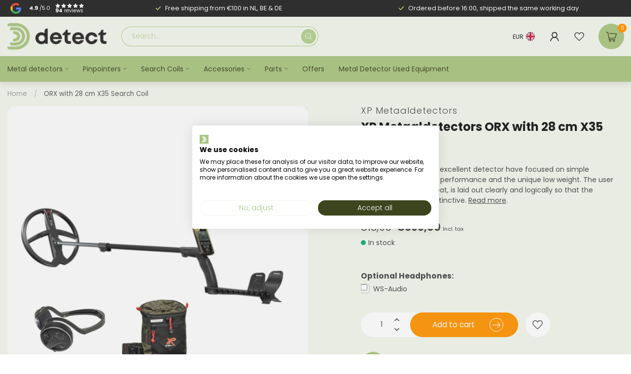

--- FILE ---
content_type: text/html;charset=utf-8
request_url: https://www.detect.nl/en/orx-me-28-cm-x35-zoekschijf.html
body_size: 46172
content:
<!DOCTYPE html>
<html lang="en">
  <head>
    <!-- Google Tag Manager -->
<script>(function(w,d,s,l,i){w[l]=w[l]||[];w[l].push({'gtm.start':
new Date().getTime(),event:'gtm.js'});var f=d.getElementsByTagName(s)[0],
j=d.createElement(s),dl=l!='dataLayer'?'&l='+l:'';j.async=true;j.src=
'https://www.googletagmanager.com/gtm.js?id='+i+dl;f.parentNode.insertBefore(j,f);
})(window,document,'script','dataLayer','GTM-5RVQQZD');</script>
		<!-- End Google Tag Manager -->    
    
    <!-- Meta Pixel Code -->
<script>
!function(f,b,e,v,n,t,s)
{if(f.fbq)return;n=f.fbq=function(){n.callMethod?
n.callMethod.apply(n,arguments):n.queue.push(arguments)};
if(!f._fbq)f._fbq=n;n.push=n;n.loaded=!0;n.version='2.0';
n.queue=[];t=b.createElement(e);t.async=!0;
t.src=v;s=b.getElementsByTagName(e)[0];
s.parentNode.insertBefore(t,s)}(window, document,'script',
'https://connect.facebook.net/en_US/fbevents.js');
fbq('init', '7477567248968800');
fbq('track', 'PageView');
</script>
<noscript><img height="1" width="1" style="display:none"
src="https://www.facebook.com/tr?id=7477567248968800&ev=PageView&noscript=1"
/></noscript>
<!-- End Meta Pixel Code -->
    
<link rel="preconnect" href="https://cdn.webshopapp.com">
<link rel="preconnect" href="https://fonts.googleapis.com">
<link rel="preconnect" href="https://fonts.gstatic.com" crossorigin>

<meta charset="utf-8"/>
<!-- [START] 'blocks/head.rain' -->
<!--

  (c) 2008-2026 Lightspeed Netherlands B.V.
  http://www.lightspeedhq.com
  Generated: 20-01-2026 @ 21:50:12

-->
<link rel="canonical" href="https://www.detect.nl/en/orx-me-28-cm-x35-zoekschijf.html"/>
<link rel="alternate" href="https://www.detect.nl/en/index.rss" type="application/rss+xml" title="New products"/>
<meta name="robots" content="noodp,noydir"/>
<meta name="google-site-verification" content="lkgjozqrpQnuHTiw-t0-2rQvpz-OuTooKclU8jT12k8"/>
<meta name="google-site-verification" content="1F2C5D2AF2A436CE15F05D6C5AE50412"/>
<meta name="google-site-verification" content="GMHGerlOA4i0a7Th9rI7Z4tsSBTPOKvv5wtr1X1Dy9Q"/>
<meta property="og:url" content="https://www.detect.nl/en/orx-me-28-cm-x35-zoekschijf.html?source=facebook"/>
<meta property="og:site_name" content="Detect Metal Detectors "/>
<meta property="og:title" content="XP ORX X35 28 with 28 cm DD search coil"/>
<meta property="og:description" content="The XP ORX with 28 CM X35 Search disk. A very fast and light metal detector. Order it today or visit the store."/>
<meta property="og:image" content="https://cdn.webshopapp.com/shops/272625/files/465522704/xp-metaaldetectors-orx-with-28-cm-x35-search-coil.jpg"/>
<script src="https://www.powr.io/powr.js?external-type=lightspeed"></script>
<script>
<meta name="msvalidate.01" content="1F2C5D2AF2A436CE15F05D6C5AE50412" />
</script>
<script>
/* DyApps Theme Addons config */
if( !window.dyapps ){ window.dyapps = {}; }
window.dyapps.addons = {
 "enabled": true,
 "created_at": "28-11-2023 07:36:13",
 "settings": {
    "matrix_separator": ",",
    "filterGroupSwatches": [],
    "swatchesForCustomFields": [],
    "plan": {
     "can_variant_group": true,
     "can_stockify": true,
     "can_vat_switcher": true,
     "can_age_popup": false,
     "can_custom_qty": false,
     "can_data01_colors": false
    },
    "advancedVariants": {
     "enabled": true,
     "price_in_dropdown": true,
     "stockify_in_dropdown": true,
     "disable_out_of_stock": false,
     "grid_swatches_container_selector": ".dy-collection-grid-swatch-holder",
     "grid_swatches_position": "left",
     "grid_swatches_max_colors": 4,
     "grid_swatches_enabled": true,
     "variant_status_icon": false,
     "display_type": "select",
     "product_swatches_size": "default",
     "live_pricing": true
    },
    "age_popup": {
     "enabled": false,
     "logo_url": "",
     "image_footer_url": "",
     "text": {
                 
        "nl": {
         "content": "<h3>Bevestig je leeftijd<\/h3><p>Je moet 18 jaar of ouder zijn om deze website te bezoeken.<\/p>",
         "content_no": "<h3>Sorry!<\/h3><p>Je kunt deze website helaas niet bezoeken.<\/p>",
         "button_yes": "Ik ben 18 jaar of ouder",
         "button_no": "Ik ben jonger dan 18",
        } ,          
        "en": {
         "content": "<h3>Confirm your age<\/h3><p>You must be over the age of 18 to enter this website.<\/p>",
         "content_no": "<h3>Sorry!<\/h3><p>Unfortunately you cannot access this website.<\/p>",
         "button_yes": "I am 18 years or older",
         "button_no": "I am under 18",
        } ,          
        "de": {
         "content": "<h3>Confirm your age<\/h3><p>You must be over the age of 18 to enter this website.<\/p>",
         "content_no": "<h3>Sorry!<\/h3><p>Unfortunately you cannot access this website.<\/p>",
         "button_yes": "I am 18 years or older",
         "button_no": "I am under 18",
        }        }
    },
    "stockify": {
     "enabled": false,
     "stock_trigger_type": "outofstock",
     "optin_policy": false,
     "api": "https://my.dyapps.io/api/public/58a0efefa4/stockify/subscribe",
     "text": {
                 
        "nl": {
         "email_placeholder": "Jouw e-mailadres",
         "button_trigger": "Geef me een seintje bij voorraad",
         "button_submit": "Houd me op de hoogte!",
         "title": "Laat je e-mailadres achter",
         "desc": "Helaas is dit product momenteel uitverkocht. Laat je e-mailadres achter en we sturen je een e-mail wanneer het product weer beschikbaar is.",
         "bottom_text": "We gebruiken je gegevens alleen voor deze email. Meer info in onze <a href=\"\/service\/privacy-policy\/\" target=\"_blank\">privacy policy<\/a>."
        } ,          
        "en": {
         "email_placeholder": "Your email address",
         "button_trigger": "Notify me when back in stock",
         "button_submit": "Keep me updated!",
         "title": "Leave your email address",
         "desc": "Unfortunately this item is out of stock right now. Leave your email address below and we'll send you an email when the item is available again.",
         "bottom_text": "We use your data to send this email. Read more in our <a href=\"\/service\/privacy-policy\/\" target=\"_blank\">privacy policy<\/a>."
        } ,          
        "de": {
         "email_placeholder": "Your email address",
         "button_trigger": "Notify me when back in stock",
         "button_submit": "Keep me updated!",
         "title": "Leave your email address",
         "desc": "Unfortunately this item is out of stock right now. Leave your email address below and we'll send you an email when the item is available again.",
         "bottom_text": "We use your data to send this email. Read more in our <a href=\"\/service\/privacy-policy\/\" target=\"_blank\">privacy policy<\/a>."
        }        }
    },
    "categoryBanners": {
     "enabled": true,
     "mobile_breakpoint": "576px",
     "category_banner": {"8246825":436,"10045039":437,"12157699":438,"11984891":438},
     "banners": {
        
        "436": {
                        
         "nl": { "desktop_image_url": "https://cdn.webshopapp.com/shops/272625/files/443238434/pinpointer-catbanner003.png", "mobile_image_url": "",  "link_url": "",  "target": "_blank"},               
         "en": { "desktop_image_url": "https://cdn.webshopapp.com/shops/272625/files/443238434/pinpointer-catbanner003.png", "mobile_image_url": "",  "link_url": "",  "target": "_blank"},               
         "de": { "desktop_image_url": "https://cdn.webshopapp.com/shops/272625/files/443238434/pinpointer-catbanner003.png", "mobile_image_url": "",  "link_url": "",  "target": "_blank"}    
        },     
        "437": {
                        
         "nl": { "desktop_image_url": "https://cdn.webshopapp.com/shops/272625/files/443240817/metaaldetector-catbanner002.png", "mobile_image_url": "",  "link_url": "",  "target": "_blank"},               
         "en": { "desktop_image_url": "https://cdn.webshopapp.com/shops/272625/files/443240817/metaaldetector-catbanner002.png", "mobile_image_url": "",  "link_url": "",  "target": "_blank"},               
         "de": { "desktop_image_url": "https://cdn.webshopapp.com/shops/272625/files/443240817/metaaldetector-catbanner002.png", "mobile_image_url": "",  "link_url": "",  "target": "_blank"}    
        },     
        "438": {
                        
         "nl": { "desktop_image_url": "https://cdn.webshopapp.com/shops/272625/files/443247272/acc-catbanner001.png", "mobile_image_url": "",  "link_url": "",  "target": "_blank"},               
         "en": { "desktop_image_url": "https://cdn.webshopapp.com/shops/272625/files/443247272/acc-catbanner001.png", "mobile_image_url": "",  "link_url": "",  "target": "_blank"},               
         "de": { "desktop_image_url": "https://cdn.webshopapp.com/shops/272625/files/443247272/acc-catbanner001.png", "mobile_image_url": "",  "link_url": "",  "target": "_blank"}    
        }       }
    }
 },
 "swatches": {
 "default": {"is_default": true, "type": "multi", "values": {"background-size": "10px 10px", "background-position": "0 0, 0 5px, 5px -5px, -5px 0px", "background-image": "linear-gradient(45deg, rgba(100,100,100,0.3) 25%, transparent 25%),  linear-gradient(-45deg, rgba(100,100,100,0.3) 25%, transparent 25%),  linear-gradient(45deg, transparent 75%, rgba(100,100,100,0.3) 75%),  linear-gradient(-45deg, transparent 75%, rgba(100,100,100,0.3) 75%)"}} ,   }
};
</script>
<script src="https://app.dmws.plus/shop-assets/272625/dmws-plus-loader.js?id=848a2fa3143418dd7afabf0c057369b4"></script>
<script>
fbq('track', 'ViewContent', {
    content_ids: ['123'], // 'REQUIRED': array of product IDs
    content_type: 'product', // RECOMMENDED: Either product or product_group based on the content_ids or contents being passed.
});
fbq('track', 'Purchase', {
    content_ids: ['123'], // 'REQUIRED': array of product IDs
    value: 1234.99, // REQUIRED, up to 2 decimals optional
    currency: 'USD', // REQUIRED
    content_type: 'product', // RECOMMENDED: Either product or product_group based on the content_ids or contents being passed.
});
</script>
<script>
(function(){function t(t,e,r){if("cookie"===t){var n=document.cookie.split(";");for(var o=0;o<n.length;o++){var i=n[o].split("=");if(i[0].trim()===e)return i[1]}}else if("localStorage"===t)return localStorage.getItem(e);else if("jsVariable"===t)return window[e];else console.warn("invalid uid source",t)}function e(e,r,n){var o=document.createElement("script");o.async=!0,o.src=r,e.insertBefore(o,n)}function r(r,n,o,i,a){var c,s=!1;try{var u=navigator.userAgent,f=/Version\/([0-9\._]+)(.*Mobile)?.*Safari.*/.exec(u);f&&parseFloat(f[1])>=16.4&&(c=t(o,i,""),s=!0)}catch(t){console.error(t)}var l=window[a]=window[a]||[];l.push({"gtm.start":(new Date).getTime(),event:"gtm.js"});var g=r+"/script.js?id="+n+(s?"&enableCK=true":"")+(c?"&mcookie="+encodeURIComponent(c):""),d=document.getElementsByTagName("script")[0];e(d.parentNode,g,d)}r('https://tagging.detect.nl',"GTM-5RVQQZD","cookie","_taggingmk","dataLayer")})();
</script>
<!--[if lt IE 9]>
<script src="https://cdn.webshopapp.com/assets/html5shiv.js?2025-02-20"></script>
<![endif]-->
<!-- [END] 'blocks/head.rain' -->

<title>XP ORX X35 28 with 28 cm DD search coil - Detect Metal Detectors </title>

<meta name="dyapps-addons-enabled" content="true">
<meta name="dyapps-addons-version" content="2022081001">
<meta name="dyapps-theme-name" content="Proxima">
<meta name="dyapps-theme-editor" content="true">
<meta property="og:image" content="https://cdn.webshopapp.com/shops/272625/files/449446470/detectlogowebsiteshare.png"/>
<meta name="description" content="The XP ORX with 28 CM X35 Search disk. A very fast and light metal detector. Order it today or visit the store." />
<meta name="keywords" content="XP, Metaaldetectors, ORX, with, 28, cm, X35, Search, Coil" />

<meta http-equiv="X-UA-Compatible" content="IE=edge">
<meta name="viewport" content="width=device-width, initial-scale=1">

<link rel="shortcut icon" href="https://cdn.webshopapp.com/shops/272625/themes/182919/v/2092953/assets/favicon.ico?20231108145809" type="image/x-icon" />
<link rel="preload" as="image" href="https://cdn.webshopapp.com/shops/272625/themes/182919/v/2092953/assets/logo.png?20231108145809">


	<link rel="preload" as="image" href="https://cdn.webshopapp.com/shops/272625/files/465522704/650x650x2/xp-metaaldetectors-orx-with-28-cm-x35-search-coil.jpg">

<script src="https://cdn.webshopapp.com/shops/272625/themes/182919/assets/jquery-1-12-4-min.js?20260112102705" defer></script>
<script>if(navigator.userAgent.indexOf("MSIE ") > -1 || navigator.userAgent.indexOf("Trident/") > -1) { document.write('<script src="https://cdn.webshopapp.com/shops/272625/themes/182919/assets/intersection-observer-polyfill.js?20260112102705">\x3C/script>') }</script>

<style>/*!
 * Bootstrap Reboot v4.6.1 (https://getbootstrap.com/)
 * Copyright 2011-2021 The Bootstrap Authors
 * Copyright 2011-2021 Twitter, Inc.
 * Licensed under MIT (https://github.com/twbs/bootstrap/blob/main/LICENSE)
 * Forked from Normalize.css, licensed MIT (https://github.com/necolas/normalize.css/blob/master/LICENSE.md)
 */*,*::before,*::after{box-sizing:border-box}html{font-family:sans-serif;line-height:1.15;-webkit-text-size-adjust:100%;-webkit-tap-highlight-color:rgba(0,0,0,0)}article,aside,figcaption,figure,footer,header,hgroup,main,nav,section{display:block}body{margin:0;font-family:-apple-system,BlinkMacSystemFont,"Segoe UI",Roboto,"Helvetica Neue",Arial,"Noto Sans","Liberation Sans",sans-serif,"Apple Color Emoji","Segoe UI Emoji","Segoe UI Symbol","Noto Color Emoji";font-size:1rem;font-weight:400;line-height:1.42857143;color:#212529;text-align:left;background-color:#fff}[tabindex="-1"]:focus:not(:focus-visible){outline:0 !important}hr{box-sizing:content-box;height:0;overflow:visible}h1,h2,h3,h4,h5,h6{margin-top:0;margin-bottom:.5rem}p{margin-top:0;margin-bottom:1rem}abbr[title],abbr[data-original-title]{text-decoration:underline;text-decoration:underline dotted;cursor:help;border-bottom:0;text-decoration-skip-ink:none}address{margin-bottom:1rem;font-style:normal;line-height:inherit}ol,ul,dl{margin-top:0;margin-bottom:1rem}ol ol,ul ul,ol ul,ul ol{margin-bottom:0}dt{font-weight:700}dd{margin-bottom:.5rem;margin-left:0}blockquote{margin:0 0 1rem}b,strong{font-weight:bolder}small{font-size:80%}sub,sup{position:relative;font-size:75%;line-height:0;vertical-align:baseline}sub{bottom:-0.25em}sup{top:-0.5em}a{color:#007bff;text-decoration:none;background-color:transparent}a:hover{color:#0056b3;text-decoration:underline}a:not([href]):not([class]){color:inherit;text-decoration:none}a:not([href]):not([class]):hover{color:inherit;text-decoration:none}pre,code,kbd,samp{font-family:SFMono-Regular,Menlo,Monaco,Consolas,"Liberation Mono","Courier New",monospace;font-size:1em}pre{margin-top:0;margin-bottom:1rem;overflow:auto;-ms-overflow-style:scrollbar}figure{margin:0 0 1rem}img{vertical-align:middle;border-style:none}svg{overflow:hidden;vertical-align:middle}table{border-collapse:collapse}caption{padding-top:.75rem;padding-bottom:.75rem;color:#6c757d;text-align:left;caption-side:bottom}th{text-align:inherit;text-align:-webkit-match-parent}label{display:inline-block;margin-bottom:.5rem}button{border-radius:0}button:focus:not(:focus-visible){outline:0}input,button,select,optgroup,textarea{margin:0;font-family:inherit;font-size:inherit;line-height:inherit}button,input{overflow:visible}button,select{text-transform:none}[role=button]{cursor:pointer}select{word-wrap:normal}button,[type=button],[type=reset],[type=submit]{-webkit-appearance:button}button:not(:disabled),[type=button]:not(:disabled),[type=reset]:not(:disabled),[type=submit]:not(:disabled){cursor:pointer}button::-moz-focus-inner,[type=button]::-moz-focus-inner,[type=reset]::-moz-focus-inner,[type=submit]::-moz-focus-inner{padding:0;border-style:none}input[type=radio],input[type=checkbox]{box-sizing:border-box;padding:0}textarea{overflow:auto;resize:vertical}fieldset{min-width:0;padding:0;margin:0;border:0}legend{display:block;width:100%;max-width:100%;padding:0;margin-bottom:.5rem;font-size:1.5rem;line-height:inherit;color:inherit;white-space:normal}progress{vertical-align:baseline}[type=number]::-webkit-inner-spin-button,[type=number]::-webkit-outer-spin-button{height:auto}[type=search]{outline-offset:-2px;-webkit-appearance:none}[type=search]::-webkit-search-decoration{-webkit-appearance:none}::-webkit-file-upload-button{font:inherit;-webkit-appearance:button}output{display:inline-block}summary{display:list-item;cursor:pointer}template{display:none}[hidden]{display:none !important}/*!
 * Bootstrap Grid v4.6.1 (https://getbootstrap.com/)
 * Copyright 2011-2021 The Bootstrap Authors
 * Copyright 2011-2021 Twitter, Inc.
 * Licensed under MIT (https://github.com/twbs/bootstrap/blob/main/LICENSE)
 */html{box-sizing:border-box;-ms-overflow-style:scrollbar}*,*::before,*::after{box-sizing:inherit}.container,.container-fluid,.container-xl,.container-lg,.container-md,.container-sm{width:100%;padding-right:15px;padding-left:15px;margin-right:auto;margin-left:auto}@media(min-width: 576px){.container-sm,.container{max-width:540px}}@media(min-width: 768px){.container-md,.container-sm,.container{max-width:720px}}@media(min-width: 992px){.container-lg,.container-md,.container-sm,.container{max-width:960px}}@media(min-width: 1200px){.container-xl,.container-lg,.container-md,.container-sm,.container{max-width:1140px}}.row{display:flex;flex-wrap:wrap;margin-right:-15px;margin-left:-15px}.no-gutters{margin-right:0;margin-left:0}.no-gutters>.col,.no-gutters>[class*=col-]{padding-right:0;padding-left:0}.col-xl,.col-xl-auto,.col-xl-12,.col-xl-11,.col-xl-10,.col-xl-9,.col-xl-8,.col-xl-7,.col-xl-6,.col-xl-5,.col-xl-4,.col-xl-3,.col-xl-2,.col-xl-1,.col-lg,.col-lg-auto,.col-lg-12,.col-lg-11,.col-lg-10,.col-lg-9,.col-lg-8,.col-lg-7,.col-lg-6,.col-lg-5,.col-lg-4,.col-lg-3,.col-lg-2,.col-lg-1,.col-md,.col-md-auto,.col-md-12,.col-md-11,.col-md-10,.col-md-9,.col-md-8,.col-md-7,.col-md-6,.col-md-5,.col-md-4,.col-md-3,.col-md-2,.col-md-1,.col-sm,.col-sm-auto,.col-sm-12,.col-sm-11,.col-sm-10,.col-sm-9,.col-sm-8,.col-sm-7,.col-sm-6,.col-sm-5,.col-sm-4,.col-sm-3,.col-sm-2,.col-sm-1,.col,.col-auto,.col-12,.col-11,.col-10,.col-9,.col-8,.col-7,.col-6,.col-5,.col-4,.col-3,.col-2,.col-1{position:relative;width:100%;padding-right:15px;padding-left:15px}.col{flex-basis:0;flex-grow:1;max-width:100%}.row-cols-1>*{flex:0 0 100%;max-width:100%}.row-cols-2>*{flex:0 0 50%;max-width:50%}.row-cols-3>*{flex:0 0 33.3333333333%;max-width:33.3333333333%}.row-cols-4>*{flex:0 0 25%;max-width:25%}.row-cols-5>*{flex:0 0 20%;max-width:20%}.row-cols-6>*{flex:0 0 16.6666666667%;max-width:16.6666666667%}.col-auto{flex:0 0 auto;width:auto;max-width:100%}.col-1{flex:0 0 8.33333333%;max-width:8.33333333%}.col-2{flex:0 0 16.66666667%;max-width:16.66666667%}.col-3{flex:0 0 25%;max-width:25%}.col-4{flex:0 0 33.33333333%;max-width:33.33333333%}.col-5{flex:0 0 41.66666667%;max-width:41.66666667%}.col-6{flex:0 0 50%;max-width:50%}.col-7{flex:0 0 58.33333333%;max-width:58.33333333%}.col-8{flex:0 0 66.66666667%;max-width:66.66666667%}.col-9{flex:0 0 75%;max-width:75%}.col-10{flex:0 0 83.33333333%;max-width:83.33333333%}.col-11{flex:0 0 91.66666667%;max-width:91.66666667%}.col-12{flex:0 0 100%;max-width:100%}.order-first{order:-1}.order-last{order:13}.order-0{order:0}.order-1{order:1}.order-2{order:2}.order-3{order:3}.order-4{order:4}.order-5{order:5}.order-6{order:6}.order-7{order:7}.order-8{order:8}.order-9{order:9}.order-10{order:10}.order-11{order:11}.order-12{order:12}.offset-1{margin-left:8.33333333%}.offset-2{margin-left:16.66666667%}.offset-3{margin-left:25%}.offset-4{margin-left:33.33333333%}.offset-5{margin-left:41.66666667%}.offset-6{margin-left:50%}.offset-7{margin-left:58.33333333%}.offset-8{margin-left:66.66666667%}.offset-9{margin-left:75%}.offset-10{margin-left:83.33333333%}.offset-11{margin-left:91.66666667%}@media(min-width: 576px){.col-sm{flex-basis:0;flex-grow:1;max-width:100%}.row-cols-sm-1>*{flex:0 0 100%;max-width:100%}.row-cols-sm-2>*{flex:0 0 50%;max-width:50%}.row-cols-sm-3>*{flex:0 0 33.3333333333%;max-width:33.3333333333%}.row-cols-sm-4>*{flex:0 0 25%;max-width:25%}.row-cols-sm-5>*{flex:0 0 20%;max-width:20%}.row-cols-sm-6>*{flex:0 0 16.6666666667%;max-width:16.6666666667%}.col-sm-auto{flex:0 0 auto;width:auto;max-width:100%}.col-sm-1{flex:0 0 8.33333333%;max-width:8.33333333%}.col-sm-2{flex:0 0 16.66666667%;max-width:16.66666667%}.col-sm-3{flex:0 0 25%;max-width:25%}.col-sm-4{flex:0 0 33.33333333%;max-width:33.33333333%}.col-sm-5{flex:0 0 41.66666667%;max-width:41.66666667%}.col-sm-6{flex:0 0 50%;max-width:50%}.col-sm-7{flex:0 0 58.33333333%;max-width:58.33333333%}.col-sm-8{flex:0 0 66.66666667%;max-width:66.66666667%}.col-sm-9{flex:0 0 75%;max-width:75%}.col-sm-10{flex:0 0 83.33333333%;max-width:83.33333333%}.col-sm-11{flex:0 0 91.66666667%;max-width:91.66666667%}.col-sm-12{flex:0 0 100%;max-width:100%}.order-sm-first{order:-1}.order-sm-last{order:13}.order-sm-0{order:0}.order-sm-1{order:1}.order-sm-2{order:2}.order-sm-3{order:3}.order-sm-4{order:4}.order-sm-5{order:5}.order-sm-6{order:6}.order-sm-7{order:7}.order-sm-8{order:8}.order-sm-9{order:9}.order-sm-10{order:10}.order-sm-11{order:11}.order-sm-12{order:12}.offset-sm-0{margin-left:0}.offset-sm-1{margin-left:8.33333333%}.offset-sm-2{margin-left:16.66666667%}.offset-sm-3{margin-left:25%}.offset-sm-4{margin-left:33.33333333%}.offset-sm-5{margin-left:41.66666667%}.offset-sm-6{margin-left:50%}.offset-sm-7{margin-left:58.33333333%}.offset-sm-8{margin-left:66.66666667%}.offset-sm-9{margin-left:75%}.offset-sm-10{margin-left:83.33333333%}.offset-sm-11{margin-left:91.66666667%}}@media(min-width: 768px){.col-md{flex-basis:0;flex-grow:1;max-width:100%}.row-cols-md-1>*{flex:0 0 100%;max-width:100%}.row-cols-md-2>*{flex:0 0 50%;max-width:50%}.row-cols-md-3>*{flex:0 0 33.3333333333%;max-width:33.3333333333%}.row-cols-md-4>*{flex:0 0 25%;max-width:25%}.row-cols-md-5>*{flex:0 0 20%;max-width:20%}.row-cols-md-6>*{flex:0 0 16.6666666667%;max-width:16.6666666667%}.col-md-auto{flex:0 0 auto;width:auto;max-width:100%}.col-md-1{flex:0 0 8.33333333%;max-width:8.33333333%}.col-md-2{flex:0 0 16.66666667%;max-width:16.66666667%}.col-md-3{flex:0 0 25%;max-width:25%}.col-md-4{flex:0 0 33.33333333%;max-width:33.33333333%}.col-md-5{flex:0 0 41.66666667%;max-width:41.66666667%}.col-md-6{flex:0 0 50%;max-width:50%}.col-md-7{flex:0 0 58.33333333%;max-width:58.33333333%}.col-md-8{flex:0 0 66.66666667%;max-width:66.66666667%}.col-md-9{flex:0 0 75%;max-width:75%}.col-md-10{flex:0 0 83.33333333%;max-width:83.33333333%}.col-md-11{flex:0 0 91.66666667%;max-width:91.66666667%}.col-md-12{flex:0 0 100%;max-width:100%}.order-md-first{order:-1}.order-md-last{order:13}.order-md-0{order:0}.order-md-1{order:1}.order-md-2{order:2}.order-md-3{order:3}.order-md-4{order:4}.order-md-5{order:5}.order-md-6{order:6}.order-md-7{order:7}.order-md-8{order:8}.order-md-9{order:9}.order-md-10{order:10}.order-md-11{order:11}.order-md-12{order:12}.offset-md-0{margin-left:0}.offset-md-1{margin-left:8.33333333%}.offset-md-2{margin-left:16.66666667%}.offset-md-3{margin-left:25%}.offset-md-4{margin-left:33.33333333%}.offset-md-5{margin-left:41.66666667%}.offset-md-6{margin-left:50%}.offset-md-7{margin-left:58.33333333%}.offset-md-8{margin-left:66.66666667%}.offset-md-9{margin-left:75%}.offset-md-10{margin-left:83.33333333%}.offset-md-11{margin-left:91.66666667%}}@media(min-width: 992px){.col-lg{flex-basis:0;flex-grow:1;max-width:100%}.row-cols-lg-1>*{flex:0 0 100%;max-width:100%}.row-cols-lg-2>*{flex:0 0 50%;max-width:50%}.row-cols-lg-3>*{flex:0 0 33.3333333333%;max-width:33.3333333333%}.row-cols-lg-4>*{flex:0 0 25%;max-width:25%}.row-cols-lg-5>*{flex:0 0 20%;max-width:20%}.row-cols-lg-6>*{flex:0 0 16.6666666667%;max-width:16.6666666667%}.col-lg-auto{flex:0 0 auto;width:auto;max-width:100%}.col-lg-1{flex:0 0 8.33333333%;max-width:8.33333333%}.col-lg-2{flex:0 0 16.66666667%;max-width:16.66666667%}.col-lg-3{flex:0 0 25%;max-width:25%}.col-lg-4{flex:0 0 33.33333333%;max-width:33.33333333%}.col-lg-5{flex:0 0 41.66666667%;max-width:41.66666667%}.col-lg-6{flex:0 0 50%;max-width:50%}.col-lg-7{flex:0 0 58.33333333%;max-width:58.33333333%}.col-lg-8{flex:0 0 66.66666667%;max-width:66.66666667%}.col-lg-9{flex:0 0 75%;max-width:75%}.col-lg-10{flex:0 0 83.33333333%;max-width:83.33333333%}.col-lg-11{flex:0 0 91.66666667%;max-width:91.66666667%}.col-lg-12{flex:0 0 100%;max-width:100%}.order-lg-first{order:-1}.order-lg-last{order:13}.order-lg-0{order:0}.order-lg-1{order:1}.order-lg-2{order:2}.order-lg-3{order:3}.order-lg-4{order:4}.order-lg-5{order:5}.order-lg-6{order:6}.order-lg-7{order:7}.order-lg-8{order:8}.order-lg-9{order:9}.order-lg-10{order:10}.order-lg-11{order:11}.order-lg-12{order:12}.offset-lg-0{margin-left:0}.offset-lg-1{margin-left:8.33333333%}.offset-lg-2{margin-left:16.66666667%}.offset-lg-3{margin-left:25%}.offset-lg-4{margin-left:33.33333333%}.offset-lg-5{margin-left:41.66666667%}.offset-lg-6{margin-left:50%}.offset-lg-7{margin-left:58.33333333%}.offset-lg-8{margin-left:66.66666667%}.offset-lg-9{margin-left:75%}.offset-lg-10{margin-left:83.33333333%}.offset-lg-11{margin-left:91.66666667%}}@media(min-width: 1200px){.col-xl{flex-basis:0;flex-grow:1;max-width:100%}.row-cols-xl-1>*{flex:0 0 100%;max-width:100%}.row-cols-xl-2>*{flex:0 0 50%;max-width:50%}.row-cols-xl-3>*{flex:0 0 33.3333333333%;max-width:33.3333333333%}.row-cols-xl-4>*{flex:0 0 25%;max-width:25%}.row-cols-xl-5>*{flex:0 0 20%;max-width:20%}.row-cols-xl-6>*{flex:0 0 16.6666666667%;max-width:16.6666666667%}.col-xl-auto{flex:0 0 auto;width:auto;max-width:100%}.col-xl-1{flex:0 0 8.33333333%;max-width:8.33333333%}.col-xl-2{flex:0 0 16.66666667%;max-width:16.66666667%}.col-xl-3{flex:0 0 25%;max-width:25%}.col-xl-4{flex:0 0 33.33333333%;max-width:33.33333333%}.col-xl-5{flex:0 0 41.66666667%;max-width:41.66666667%}.col-xl-6{flex:0 0 50%;max-width:50%}.col-xl-7{flex:0 0 58.33333333%;max-width:58.33333333%}.col-xl-8{flex:0 0 66.66666667%;max-width:66.66666667%}.col-xl-9{flex:0 0 75%;max-width:75%}.col-xl-10{flex:0 0 83.33333333%;max-width:83.33333333%}.col-xl-11{flex:0 0 91.66666667%;max-width:91.66666667%}.col-xl-12{flex:0 0 100%;max-width:100%}.order-xl-first{order:-1}.order-xl-last{order:13}.order-xl-0{order:0}.order-xl-1{order:1}.order-xl-2{order:2}.order-xl-3{order:3}.order-xl-4{order:4}.order-xl-5{order:5}.order-xl-6{order:6}.order-xl-7{order:7}.order-xl-8{order:8}.order-xl-9{order:9}.order-xl-10{order:10}.order-xl-11{order:11}.order-xl-12{order:12}.offset-xl-0{margin-left:0}.offset-xl-1{margin-left:8.33333333%}.offset-xl-2{margin-left:16.66666667%}.offset-xl-3{margin-left:25%}.offset-xl-4{margin-left:33.33333333%}.offset-xl-5{margin-left:41.66666667%}.offset-xl-6{margin-left:50%}.offset-xl-7{margin-left:58.33333333%}.offset-xl-8{margin-left:66.66666667%}.offset-xl-9{margin-left:75%}.offset-xl-10{margin-left:83.33333333%}.offset-xl-11{margin-left:91.66666667%}}.d-none{display:none !important}.d-inline{display:inline !important}.d-inline-block{display:inline-block !important}.d-block{display:block !important}.d-table{display:table !important}.d-table-row{display:table-row !important}.d-table-cell{display:table-cell !important}.d-flex{display:flex !important}.d-inline-flex{display:inline-flex !important}@media(min-width: 576px){.d-sm-none{display:none !important}.d-sm-inline{display:inline !important}.d-sm-inline-block{display:inline-block !important}.d-sm-block{display:block !important}.d-sm-table{display:table !important}.d-sm-table-row{display:table-row !important}.d-sm-table-cell{display:table-cell !important}.d-sm-flex{display:flex !important}.d-sm-inline-flex{display:inline-flex !important}}@media(min-width: 768px){.d-md-none{display:none !important}.d-md-inline{display:inline !important}.d-md-inline-block{display:inline-block !important}.d-md-block{display:block !important}.d-md-table{display:table !important}.d-md-table-row{display:table-row !important}.d-md-table-cell{display:table-cell !important}.d-md-flex{display:flex !important}.d-md-inline-flex{display:inline-flex !important}}@media(min-width: 992px){.d-lg-none{display:none !important}.d-lg-inline{display:inline !important}.d-lg-inline-block{display:inline-block !important}.d-lg-block{display:block !important}.d-lg-table{display:table !important}.d-lg-table-row{display:table-row !important}.d-lg-table-cell{display:table-cell !important}.d-lg-flex{display:flex !important}.d-lg-inline-flex{display:inline-flex !important}}@media(min-width: 1200px){.d-xl-none{display:none !important}.d-xl-inline{display:inline !important}.d-xl-inline-block{display:inline-block !important}.d-xl-block{display:block !important}.d-xl-table{display:table !important}.d-xl-table-row{display:table-row !important}.d-xl-table-cell{display:table-cell !important}.d-xl-flex{display:flex !important}.d-xl-inline-flex{display:inline-flex !important}}@media print{.d-print-none{display:none !important}.d-print-inline{display:inline !important}.d-print-inline-block{display:inline-block !important}.d-print-block{display:block !important}.d-print-table{display:table !important}.d-print-table-row{display:table-row !important}.d-print-table-cell{display:table-cell !important}.d-print-flex{display:flex !important}.d-print-inline-flex{display:inline-flex !important}}.flex-row{flex-direction:row !important}.flex-column{flex-direction:column !important}.flex-row-reverse{flex-direction:row-reverse !important}.flex-column-reverse{flex-direction:column-reverse !important}.flex-wrap{flex-wrap:wrap !important}.flex-nowrap{flex-wrap:nowrap !important}.flex-wrap-reverse{flex-wrap:wrap-reverse !important}.flex-fill{flex:1 1 auto !important}.flex-grow-0{flex-grow:0 !important}.flex-grow-1{flex-grow:1 !important}.flex-shrink-0{flex-shrink:0 !important}.flex-shrink-1{flex-shrink:1 !important}.justify-content-start{justify-content:flex-start !important}.justify-content-end{justify-content:flex-end !important}.justify-content-center{justify-content:center !important}.justify-content-between{justify-content:space-between !important}.justify-content-around{justify-content:space-around !important}.align-items-start{align-items:flex-start !important}.align-items-end{align-items:flex-end !important}.align-items-center{align-items:center !important}.align-items-baseline{align-items:baseline !important}.align-items-stretch{align-items:stretch !important}.align-content-start{align-content:flex-start !important}.align-content-end{align-content:flex-end !important}.align-content-center{align-content:center !important}.align-content-between{align-content:space-between !important}.align-content-around{align-content:space-around !important}.align-content-stretch{align-content:stretch !important}.align-self-auto{align-self:auto !important}.align-self-start{align-self:flex-start !important}.align-self-end{align-self:flex-end !important}.align-self-center{align-self:center !important}.align-self-baseline{align-self:baseline !important}.align-self-stretch{align-self:stretch !important}@media(min-width: 576px){.flex-sm-row{flex-direction:row !important}.flex-sm-column{flex-direction:column !important}.flex-sm-row-reverse{flex-direction:row-reverse !important}.flex-sm-column-reverse{flex-direction:column-reverse !important}.flex-sm-wrap{flex-wrap:wrap !important}.flex-sm-nowrap{flex-wrap:nowrap !important}.flex-sm-wrap-reverse{flex-wrap:wrap-reverse !important}.flex-sm-fill{flex:1 1 auto !important}.flex-sm-grow-0{flex-grow:0 !important}.flex-sm-grow-1{flex-grow:1 !important}.flex-sm-shrink-0{flex-shrink:0 !important}.flex-sm-shrink-1{flex-shrink:1 !important}.justify-content-sm-start{justify-content:flex-start !important}.justify-content-sm-end{justify-content:flex-end !important}.justify-content-sm-center{justify-content:center !important}.justify-content-sm-between{justify-content:space-between !important}.justify-content-sm-around{justify-content:space-around !important}.align-items-sm-start{align-items:flex-start !important}.align-items-sm-end{align-items:flex-end !important}.align-items-sm-center{align-items:center !important}.align-items-sm-baseline{align-items:baseline !important}.align-items-sm-stretch{align-items:stretch !important}.align-content-sm-start{align-content:flex-start !important}.align-content-sm-end{align-content:flex-end !important}.align-content-sm-center{align-content:center !important}.align-content-sm-between{align-content:space-between !important}.align-content-sm-around{align-content:space-around !important}.align-content-sm-stretch{align-content:stretch !important}.align-self-sm-auto{align-self:auto !important}.align-self-sm-start{align-self:flex-start !important}.align-self-sm-end{align-self:flex-end !important}.align-self-sm-center{align-self:center !important}.align-self-sm-baseline{align-self:baseline !important}.align-self-sm-stretch{align-self:stretch !important}}@media(min-width: 768px){.flex-md-row{flex-direction:row !important}.flex-md-column{flex-direction:column !important}.flex-md-row-reverse{flex-direction:row-reverse !important}.flex-md-column-reverse{flex-direction:column-reverse !important}.flex-md-wrap{flex-wrap:wrap !important}.flex-md-nowrap{flex-wrap:nowrap !important}.flex-md-wrap-reverse{flex-wrap:wrap-reverse !important}.flex-md-fill{flex:1 1 auto !important}.flex-md-grow-0{flex-grow:0 !important}.flex-md-grow-1{flex-grow:1 !important}.flex-md-shrink-0{flex-shrink:0 !important}.flex-md-shrink-1{flex-shrink:1 !important}.justify-content-md-start{justify-content:flex-start !important}.justify-content-md-end{justify-content:flex-end !important}.justify-content-md-center{justify-content:center !important}.justify-content-md-between{justify-content:space-between !important}.justify-content-md-around{justify-content:space-around !important}.align-items-md-start{align-items:flex-start !important}.align-items-md-end{align-items:flex-end !important}.align-items-md-center{align-items:center !important}.align-items-md-baseline{align-items:baseline !important}.align-items-md-stretch{align-items:stretch !important}.align-content-md-start{align-content:flex-start !important}.align-content-md-end{align-content:flex-end !important}.align-content-md-center{align-content:center !important}.align-content-md-between{align-content:space-between !important}.align-content-md-around{align-content:space-around !important}.align-content-md-stretch{align-content:stretch !important}.align-self-md-auto{align-self:auto !important}.align-self-md-start{align-self:flex-start !important}.align-self-md-end{align-self:flex-end !important}.align-self-md-center{align-self:center !important}.align-self-md-baseline{align-self:baseline !important}.align-self-md-stretch{align-self:stretch !important}}@media(min-width: 992px){.flex-lg-row{flex-direction:row !important}.flex-lg-column{flex-direction:column !important}.flex-lg-row-reverse{flex-direction:row-reverse !important}.flex-lg-column-reverse{flex-direction:column-reverse !important}.flex-lg-wrap{flex-wrap:wrap !important}.flex-lg-nowrap{flex-wrap:nowrap !important}.flex-lg-wrap-reverse{flex-wrap:wrap-reverse !important}.flex-lg-fill{flex:1 1 auto !important}.flex-lg-grow-0{flex-grow:0 !important}.flex-lg-grow-1{flex-grow:1 !important}.flex-lg-shrink-0{flex-shrink:0 !important}.flex-lg-shrink-1{flex-shrink:1 !important}.justify-content-lg-start{justify-content:flex-start !important}.justify-content-lg-end{justify-content:flex-end !important}.justify-content-lg-center{justify-content:center !important}.justify-content-lg-between{justify-content:space-between !important}.justify-content-lg-around{justify-content:space-around !important}.align-items-lg-start{align-items:flex-start !important}.align-items-lg-end{align-items:flex-end !important}.align-items-lg-center{align-items:center !important}.align-items-lg-baseline{align-items:baseline !important}.align-items-lg-stretch{align-items:stretch !important}.align-content-lg-start{align-content:flex-start !important}.align-content-lg-end{align-content:flex-end !important}.align-content-lg-center{align-content:center !important}.align-content-lg-between{align-content:space-between !important}.align-content-lg-around{align-content:space-around !important}.align-content-lg-stretch{align-content:stretch !important}.align-self-lg-auto{align-self:auto !important}.align-self-lg-start{align-self:flex-start !important}.align-self-lg-end{align-self:flex-end !important}.align-self-lg-center{align-self:center !important}.align-self-lg-baseline{align-self:baseline !important}.align-self-lg-stretch{align-self:stretch !important}}@media(min-width: 1200px){.flex-xl-row{flex-direction:row !important}.flex-xl-column{flex-direction:column !important}.flex-xl-row-reverse{flex-direction:row-reverse !important}.flex-xl-column-reverse{flex-direction:column-reverse !important}.flex-xl-wrap{flex-wrap:wrap !important}.flex-xl-nowrap{flex-wrap:nowrap !important}.flex-xl-wrap-reverse{flex-wrap:wrap-reverse !important}.flex-xl-fill{flex:1 1 auto !important}.flex-xl-grow-0{flex-grow:0 !important}.flex-xl-grow-1{flex-grow:1 !important}.flex-xl-shrink-0{flex-shrink:0 !important}.flex-xl-shrink-1{flex-shrink:1 !important}.justify-content-xl-start{justify-content:flex-start !important}.justify-content-xl-end{justify-content:flex-end !important}.justify-content-xl-center{justify-content:center !important}.justify-content-xl-between{justify-content:space-between !important}.justify-content-xl-around{justify-content:space-around !important}.align-items-xl-start{align-items:flex-start !important}.align-items-xl-end{align-items:flex-end !important}.align-items-xl-center{align-items:center !important}.align-items-xl-baseline{align-items:baseline !important}.align-items-xl-stretch{align-items:stretch !important}.align-content-xl-start{align-content:flex-start !important}.align-content-xl-end{align-content:flex-end !important}.align-content-xl-center{align-content:center !important}.align-content-xl-between{align-content:space-between !important}.align-content-xl-around{align-content:space-around !important}.align-content-xl-stretch{align-content:stretch !important}.align-self-xl-auto{align-self:auto !important}.align-self-xl-start{align-self:flex-start !important}.align-self-xl-end{align-self:flex-end !important}.align-self-xl-center{align-self:center !important}.align-self-xl-baseline{align-self:baseline !important}.align-self-xl-stretch{align-self:stretch !important}}.m-0{margin:0 !important}.mt-0,.my-0{margin-top:0 !important}.mr-0,.mx-0{margin-right:0 !important}.mb-0,.my-0{margin-bottom:0 !important}.ml-0,.mx-0{margin-left:0 !important}.m-1{margin:5px !important}.mt-1,.my-1{margin-top:5px !important}.mr-1,.mx-1{margin-right:5px !important}.mb-1,.my-1{margin-bottom:5px !important}.ml-1,.mx-1{margin-left:5px !important}.m-2{margin:10px !important}.mt-2,.my-2{margin-top:10px !important}.mr-2,.mx-2{margin-right:10px !important}.mb-2,.my-2{margin-bottom:10px !important}.ml-2,.mx-2{margin-left:10px !important}.m-3{margin:15px !important}.mt-3,.my-3{margin-top:15px !important}.mr-3,.mx-3{margin-right:15px !important}.mb-3,.my-3{margin-bottom:15px !important}.ml-3,.mx-3{margin-left:15px !important}.m-4{margin:30px !important}.mt-4,.my-4{margin-top:30px !important}.mr-4,.mx-4{margin-right:30px !important}.mb-4,.my-4{margin-bottom:30px !important}.ml-4,.mx-4{margin-left:30px !important}.m-5{margin:50px !important}.mt-5,.my-5{margin-top:50px !important}.mr-5,.mx-5{margin-right:50px !important}.mb-5,.my-5{margin-bottom:50px !important}.ml-5,.mx-5{margin-left:50px !important}.m-6{margin:80px !important}.mt-6,.my-6{margin-top:80px !important}.mr-6,.mx-6{margin-right:80px !important}.mb-6,.my-6{margin-bottom:80px !important}.ml-6,.mx-6{margin-left:80px !important}.p-0{padding:0 !important}.pt-0,.py-0{padding-top:0 !important}.pr-0,.px-0{padding-right:0 !important}.pb-0,.py-0{padding-bottom:0 !important}.pl-0,.px-0{padding-left:0 !important}.p-1{padding:5px !important}.pt-1,.py-1{padding-top:5px !important}.pr-1,.px-1{padding-right:5px !important}.pb-1,.py-1{padding-bottom:5px !important}.pl-1,.px-1{padding-left:5px !important}.p-2{padding:10px !important}.pt-2,.py-2{padding-top:10px !important}.pr-2,.px-2{padding-right:10px !important}.pb-2,.py-2{padding-bottom:10px !important}.pl-2,.px-2{padding-left:10px !important}.p-3{padding:15px !important}.pt-3,.py-3{padding-top:15px !important}.pr-3,.px-3{padding-right:15px !important}.pb-3,.py-3{padding-bottom:15px !important}.pl-3,.px-3{padding-left:15px !important}.p-4{padding:30px !important}.pt-4,.py-4{padding-top:30px !important}.pr-4,.px-4{padding-right:30px !important}.pb-4,.py-4{padding-bottom:30px !important}.pl-4,.px-4{padding-left:30px !important}.p-5{padding:50px !important}.pt-5,.py-5{padding-top:50px !important}.pr-5,.px-5{padding-right:50px !important}.pb-5,.py-5{padding-bottom:50px !important}.pl-5,.px-5{padding-left:50px !important}.p-6{padding:80px !important}.pt-6,.py-6{padding-top:80px !important}.pr-6,.px-6{padding-right:80px !important}.pb-6,.py-6{padding-bottom:80px !important}.pl-6,.px-6{padding-left:80px !important}.m-n1{margin:-5px !important}.mt-n1,.my-n1{margin-top:-5px !important}.mr-n1,.mx-n1{margin-right:-5px !important}.mb-n1,.my-n1{margin-bottom:-5px !important}.ml-n1,.mx-n1{margin-left:-5px !important}.m-n2{margin:-10px !important}.mt-n2,.my-n2{margin-top:-10px !important}.mr-n2,.mx-n2{margin-right:-10px !important}.mb-n2,.my-n2{margin-bottom:-10px !important}.ml-n2,.mx-n2{margin-left:-10px !important}.m-n3{margin:-15px !important}.mt-n3,.my-n3{margin-top:-15px !important}.mr-n3,.mx-n3{margin-right:-15px !important}.mb-n3,.my-n3{margin-bottom:-15px !important}.ml-n3,.mx-n3{margin-left:-15px !important}.m-n4{margin:-30px !important}.mt-n4,.my-n4{margin-top:-30px !important}.mr-n4,.mx-n4{margin-right:-30px !important}.mb-n4,.my-n4{margin-bottom:-30px !important}.ml-n4,.mx-n4{margin-left:-30px !important}.m-n5{margin:-50px !important}.mt-n5,.my-n5{margin-top:-50px !important}.mr-n5,.mx-n5{margin-right:-50px !important}.mb-n5,.my-n5{margin-bottom:-50px !important}.ml-n5,.mx-n5{margin-left:-50px !important}.m-n6{margin:-80px !important}.mt-n6,.my-n6{margin-top:-80px !important}.mr-n6,.mx-n6{margin-right:-80px !important}.mb-n6,.my-n6{margin-bottom:-80px !important}.ml-n6,.mx-n6{margin-left:-80px !important}.m-auto{margin:auto !important}.mt-auto,.my-auto{margin-top:auto !important}.mr-auto,.mx-auto{margin-right:auto !important}.mb-auto,.my-auto{margin-bottom:auto !important}.ml-auto,.mx-auto{margin-left:auto !important}@media(min-width: 576px){.m-sm-0{margin:0 !important}.mt-sm-0,.my-sm-0{margin-top:0 !important}.mr-sm-0,.mx-sm-0{margin-right:0 !important}.mb-sm-0,.my-sm-0{margin-bottom:0 !important}.ml-sm-0,.mx-sm-0{margin-left:0 !important}.m-sm-1{margin:5px !important}.mt-sm-1,.my-sm-1{margin-top:5px !important}.mr-sm-1,.mx-sm-1{margin-right:5px !important}.mb-sm-1,.my-sm-1{margin-bottom:5px !important}.ml-sm-1,.mx-sm-1{margin-left:5px !important}.m-sm-2{margin:10px !important}.mt-sm-2,.my-sm-2{margin-top:10px !important}.mr-sm-2,.mx-sm-2{margin-right:10px !important}.mb-sm-2,.my-sm-2{margin-bottom:10px !important}.ml-sm-2,.mx-sm-2{margin-left:10px !important}.m-sm-3{margin:15px !important}.mt-sm-3,.my-sm-3{margin-top:15px !important}.mr-sm-3,.mx-sm-3{margin-right:15px !important}.mb-sm-3,.my-sm-3{margin-bottom:15px !important}.ml-sm-3,.mx-sm-3{margin-left:15px !important}.m-sm-4{margin:30px !important}.mt-sm-4,.my-sm-4{margin-top:30px !important}.mr-sm-4,.mx-sm-4{margin-right:30px !important}.mb-sm-4,.my-sm-4{margin-bottom:30px !important}.ml-sm-4,.mx-sm-4{margin-left:30px !important}.m-sm-5{margin:50px !important}.mt-sm-5,.my-sm-5{margin-top:50px !important}.mr-sm-5,.mx-sm-5{margin-right:50px !important}.mb-sm-5,.my-sm-5{margin-bottom:50px !important}.ml-sm-5,.mx-sm-5{margin-left:50px !important}.m-sm-6{margin:80px !important}.mt-sm-6,.my-sm-6{margin-top:80px !important}.mr-sm-6,.mx-sm-6{margin-right:80px !important}.mb-sm-6,.my-sm-6{margin-bottom:80px !important}.ml-sm-6,.mx-sm-6{margin-left:80px !important}.p-sm-0{padding:0 !important}.pt-sm-0,.py-sm-0{padding-top:0 !important}.pr-sm-0,.px-sm-0{padding-right:0 !important}.pb-sm-0,.py-sm-0{padding-bottom:0 !important}.pl-sm-0,.px-sm-0{padding-left:0 !important}.p-sm-1{padding:5px !important}.pt-sm-1,.py-sm-1{padding-top:5px !important}.pr-sm-1,.px-sm-1{padding-right:5px !important}.pb-sm-1,.py-sm-1{padding-bottom:5px !important}.pl-sm-1,.px-sm-1{padding-left:5px !important}.p-sm-2{padding:10px !important}.pt-sm-2,.py-sm-2{padding-top:10px !important}.pr-sm-2,.px-sm-2{padding-right:10px !important}.pb-sm-2,.py-sm-2{padding-bottom:10px !important}.pl-sm-2,.px-sm-2{padding-left:10px !important}.p-sm-3{padding:15px !important}.pt-sm-3,.py-sm-3{padding-top:15px !important}.pr-sm-3,.px-sm-3{padding-right:15px !important}.pb-sm-3,.py-sm-3{padding-bottom:15px !important}.pl-sm-3,.px-sm-3{padding-left:15px !important}.p-sm-4{padding:30px !important}.pt-sm-4,.py-sm-4{padding-top:30px !important}.pr-sm-4,.px-sm-4{padding-right:30px !important}.pb-sm-4,.py-sm-4{padding-bottom:30px !important}.pl-sm-4,.px-sm-4{padding-left:30px !important}.p-sm-5{padding:50px !important}.pt-sm-5,.py-sm-5{padding-top:50px !important}.pr-sm-5,.px-sm-5{padding-right:50px !important}.pb-sm-5,.py-sm-5{padding-bottom:50px !important}.pl-sm-5,.px-sm-5{padding-left:50px !important}.p-sm-6{padding:80px !important}.pt-sm-6,.py-sm-6{padding-top:80px !important}.pr-sm-6,.px-sm-6{padding-right:80px !important}.pb-sm-6,.py-sm-6{padding-bottom:80px !important}.pl-sm-6,.px-sm-6{padding-left:80px !important}.m-sm-n1{margin:-5px !important}.mt-sm-n1,.my-sm-n1{margin-top:-5px !important}.mr-sm-n1,.mx-sm-n1{margin-right:-5px !important}.mb-sm-n1,.my-sm-n1{margin-bottom:-5px !important}.ml-sm-n1,.mx-sm-n1{margin-left:-5px !important}.m-sm-n2{margin:-10px !important}.mt-sm-n2,.my-sm-n2{margin-top:-10px !important}.mr-sm-n2,.mx-sm-n2{margin-right:-10px !important}.mb-sm-n2,.my-sm-n2{margin-bottom:-10px !important}.ml-sm-n2,.mx-sm-n2{margin-left:-10px !important}.m-sm-n3{margin:-15px !important}.mt-sm-n3,.my-sm-n3{margin-top:-15px !important}.mr-sm-n3,.mx-sm-n3{margin-right:-15px !important}.mb-sm-n3,.my-sm-n3{margin-bottom:-15px !important}.ml-sm-n3,.mx-sm-n3{margin-left:-15px !important}.m-sm-n4{margin:-30px !important}.mt-sm-n4,.my-sm-n4{margin-top:-30px !important}.mr-sm-n4,.mx-sm-n4{margin-right:-30px !important}.mb-sm-n4,.my-sm-n4{margin-bottom:-30px !important}.ml-sm-n4,.mx-sm-n4{margin-left:-30px !important}.m-sm-n5{margin:-50px !important}.mt-sm-n5,.my-sm-n5{margin-top:-50px !important}.mr-sm-n5,.mx-sm-n5{margin-right:-50px !important}.mb-sm-n5,.my-sm-n5{margin-bottom:-50px !important}.ml-sm-n5,.mx-sm-n5{margin-left:-50px !important}.m-sm-n6{margin:-80px !important}.mt-sm-n6,.my-sm-n6{margin-top:-80px !important}.mr-sm-n6,.mx-sm-n6{margin-right:-80px !important}.mb-sm-n6,.my-sm-n6{margin-bottom:-80px !important}.ml-sm-n6,.mx-sm-n6{margin-left:-80px !important}.m-sm-auto{margin:auto !important}.mt-sm-auto,.my-sm-auto{margin-top:auto !important}.mr-sm-auto,.mx-sm-auto{margin-right:auto !important}.mb-sm-auto,.my-sm-auto{margin-bottom:auto !important}.ml-sm-auto,.mx-sm-auto{margin-left:auto !important}}@media(min-width: 768px){.m-md-0{margin:0 !important}.mt-md-0,.my-md-0{margin-top:0 !important}.mr-md-0,.mx-md-0{margin-right:0 !important}.mb-md-0,.my-md-0{margin-bottom:0 !important}.ml-md-0,.mx-md-0{margin-left:0 !important}.m-md-1{margin:5px !important}.mt-md-1,.my-md-1{margin-top:5px !important}.mr-md-1,.mx-md-1{margin-right:5px !important}.mb-md-1,.my-md-1{margin-bottom:5px !important}.ml-md-1,.mx-md-1{margin-left:5px !important}.m-md-2{margin:10px !important}.mt-md-2,.my-md-2{margin-top:10px !important}.mr-md-2,.mx-md-2{margin-right:10px !important}.mb-md-2,.my-md-2{margin-bottom:10px !important}.ml-md-2,.mx-md-2{margin-left:10px !important}.m-md-3{margin:15px !important}.mt-md-3,.my-md-3{margin-top:15px !important}.mr-md-3,.mx-md-3{margin-right:15px !important}.mb-md-3,.my-md-3{margin-bottom:15px !important}.ml-md-3,.mx-md-3{margin-left:15px !important}.m-md-4{margin:30px !important}.mt-md-4,.my-md-4{margin-top:30px !important}.mr-md-4,.mx-md-4{margin-right:30px !important}.mb-md-4,.my-md-4{margin-bottom:30px !important}.ml-md-4,.mx-md-4{margin-left:30px !important}.m-md-5{margin:50px !important}.mt-md-5,.my-md-5{margin-top:50px !important}.mr-md-5,.mx-md-5{margin-right:50px !important}.mb-md-5,.my-md-5{margin-bottom:50px !important}.ml-md-5,.mx-md-5{margin-left:50px !important}.m-md-6{margin:80px !important}.mt-md-6,.my-md-6{margin-top:80px !important}.mr-md-6,.mx-md-6{margin-right:80px !important}.mb-md-6,.my-md-6{margin-bottom:80px !important}.ml-md-6,.mx-md-6{margin-left:80px !important}.p-md-0{padding:0 !important}.pt-md-0,.py-md-0{padding-top:0 !important}.pr-md-0,.px-md-0{padding-right:0 !important}.pb-md-0,.py-md-0{padding-bottom:0 !important}.pl-md-0,.px-md-0{padding-left:0 !important}.p-md-1{padding:5px !important}.pt-md-1,.py-md-1{padding-top:5px !important}.pr-md-1,.px-md-1{padding-right:5px !important}.pb-md-1,.py-md-1{padding-bottom:5px !important}.pl-md-1,.px-md-1{padding-left:5px !important}.p-md-2{padding:10px !important}.pt-md-2,.py-md-2{padding-top:10px !important}.pr-md-2,.px-md-2{padding-right:10px !important}.pb-md-2,.py-md-2{padding-bottom:10px !important}.pl-md-2,.px-md-2{padding-left:10px !important}.p-md-3{padding:15px !important}.pt-md-3,.py-md-3{padding-top:15px !important}.pr-md-3,.px-md-3{padding-right:15px !important}.pb-md-3,.py-md-3{padding-bottom:15px !important}.pl-md-3,.px-md-3{padding-left:15px !important}.p-md-4{padding:30px !important}.pt-md-4,.py-md-4{padding-top:30px !important}.pr-md-4,.px-md-4{padding-right:30px !important}.pb-md-4,.py-md-4{padding-bottom:30px !important}.pl-md-4,.px-md-4{padding-left:30px !important}.p-md-5{padding:50px !important}.pt-md-5,.py-md-5{padding-top:50px !important}.pr-md-5,.px-md-5{padding-right:50px !important}.pb-md-5,.py-md-5{padding-bottom:50px !important}.pl-md-5,.px-md-5{padding-left:50px !important}.p-md-6{padding:80px !important}.pt-md-6,.py-md-6{padding-top:80px !important}.pr-md-6,.px-md-6{padding-right:80px !important}.pb-md-6,.py-md-6{padding-bottom:80px !important}.pl-md-6,.px-md-6{padding-left:80px !important}.m-md-n1{margin:-5px !important}.mt-md-n1,.my-md-n1{margin-top:-5px !important}.mr-md-n1,.mx-md-n1{margin-right:-5px !important}.mb-md-n1,.my-md-n1{margin-bottom:-5px !important}.ml-md-n1,.mx-md-n1{margin-left:-5px !important}.m-md-n2{margin:-10px !important}.mt-md-n2,.my-md-n2{margin-top:-10px !important}.mr-md-n2,.mx-md-n2{margin-right:-10px !important}.mb-md-n2,.my-md-n2{margin-bottom:-10px !important}.ml-md-n2,.mx-md-n2{margin-left:-10px !important}.m-md-n3{margin:-15px !important}.mt-md-n3,.my-md-n3{margin-top:-15px !important}.mr-md-n3,.mx-md-n3{margin-right:-15px !important}.mb-md-n3,.my-md-n3{margin-bottom:-15px !important}.ml-md-n3,.mx-md-n3{margin-left:-15px !important}.m-md-n4{margin:-30px !important}.mt-md-n4,.my-md-n4{margin-top:-30px !important}.mr-md-n4,.mx-md-n4{margin-right:-30px !important}.mb-md-n4,.my-md-n4{margin-bottom:-30px !important}.ml-md-n4,.mx-md-n4{margin-left:-30px !important}.m-md-n5{margin:-50px !important}.mt-md-n5,.my-md-n5{margin-top:-50px !important}.mr-md-n5,.mx-md-n5{margin-right:-50px !important}.mb-md-n5,.my-md-n5{margin-bottom:-50px !important}.ml-md-n5,.mx-md-n5{margin-left:-50px !important}.m-md-n6{margin:-80px !important}.mt-md-n6,.my-md-n6{margin-top:-80px !important}.mr-md-n6,.mx-md-n6{margin-right:-80px !important}.mb-md-n6,.my-md-n6{margin-bottom:-80px !important}.ml-md-n6,.mx-md-n6{margin-left:-80px !important}.m-md-auto{margin:auto !important}.mt-md-auto,.my-md-auto{margin-top:auto !important}.mr-md-auto,.mx-md-auto{margin-right:auto !important}.mb-md-auto,.my-md-auto{margin-bottom:auto !important}.ml-md-auto,.mx-md-auto{margin-left:auto !important}}@media(min-width: 992px){.m-lg-0{margin:0 !important}.mt-lg-0,.my-lg-0{margin-top:0 !important}.mr-lg-0,.mx-lg-0{margin-right:0 !important}.mb-lg-0,.my-lg-0{margin-bottom:0 !important}.ml-lg-0,.mx-lg-0{margin-left:0 !important}.m-lg-1{margin:5px !important}.mt-lg-1,.my-lg-1{margin-top:5px !important}.mr-lg-1,.mx-lg-1{margin-right:5px !important}.mb-lg-1,.my-lg-1{margin-bottom:5px !important}.ml-lg-1,.mx-lg-1{margin-left:5px !important}.m-lg-2{margin:10px !important}.mt-lg-2,.my-lg-2{margin-top:10px !important}.mr-lg-2,.mx-lg-2{margin-right:10px !important}.mb-lg-2,.my-lg-2{margin-bottom:10px !important}.ml-lg-2,.mx-lg-2{margin-left:10px !important}.m-lg-3{margin:15px !important}.mt-lg-3,.my-lg-3{margin-top:15px !important}.mr-lg-3,.mx-lg-3{margin-right:15px !important}.mb-lg-3,.my-lg-3{margin-bottom:15px !important}.ml-lg-3,.mx-lg-3{margin-left:15px !important}.m-lg-4{margin:30px !important}.mt-lg-4,.my-lg-4{margin-top:30px !important}.mr-lg-4,.mx-lg-4{margin-right:30px !important}.mb-lg-4,.my-lg-4{margin-bottom:30px !important}.ml-lg-4,.mx-lg-4{margin-left:30px !important}.m-lg-5{margin:50px !important}.mt-lg-5,.my-lg-5{margin-top:50px !important}.mr-lg-5,.mx-lg-5{margin-right:50px !important}.mb-lg-5,.my-lg-5{margin-bottom:50px !important}.ml-lg-5,.mx-lg-5{margin-left:50px !important}.m-lg-6{margin:80px !important}.mt-lg-6,.my-lg-6{margin-top:80px !important}.mr-lg-6,.mx-lg-6{margin-right:80px !important}.mb-lg-6,.my-lg-6{margin-bottom:80px !important}.ml-lg-6,.mx-lg-6{margin-left:80px !important}.p-lg-0{padding:0 !important}.pt-lg-0,.py-lg-0{padding-top:0 !important}.pr-lg-0,.px-lg-0{padding-right:0 !important}.pb-lg-0,.py-lg-0{padding-bottom:0 !important}.pl-lg-0,.px-lg-0{padding-left:0 !important}.p-lg-1{padding:5px !important}.pt-lg-1,.py-lg-1{padding-top:5px !important}.pr-lg-1,.px-lg-1{padding-right:5px !important}.pb-lg-1,.py-lg-1{padding-bottom:5px !important}.pl-lg-1,.px-lg-1{padding-left:5px !important}.p-lg-2{padding:10px !important}.pt-lg-2,.py-lg-2{padding-top:10px !important}.pr-lg-2,.px-lg-2{padding-right:10px !important}.pb-lg-2,.py-lg-2{padding-bottom:10px !important}.pl-lg-2,.px-lg-2{padding-left:10px !important}.p-lg-3{padding:15px !important}.pt-lg-3,.py-lg-3{padding-top:15px !important}.pr-lg-3,.px-lg-3{padding-right:15px !important}.pb-lg-3,.py-lg-3{padding-bottom:15px !important}.pl-lg-3,.px-lg-3{padding-left:15px !important}.p-lg-4{padding:30px !important}.pt-lg-4,.py-lg-4{padding-top:30px !important}.pr-lg-4,.px-lg-4{padding-right:30px !important}.pb-lg-4,.py-lg-4{padding-bottom:30px !important}.pl-lg-4,.px-lg-4{padding-left:30px !important}.p-lg-5{padding:50px !important}.pt-lg-5,.py-lg-5{padding-top:50px !important}.pr-lg-5,.px-lg-5{padding-right:50px !important}.pb-lg-5,.py-lg-5{padding-bottom:50px !important}.pl-lg-5,.px-lg-5{padding-left:50px !important}.p-lg-6{padding:80px !important}.pt-lg-6,.py-lg-6{padding-top:80px !important}.pr-lg-6,.px-lg-6{padding-right:80px !important}.pb-lg-6,.py-lg-6{padding-bottom:80px !important}.pl-lg-6,.px-lg-6{padding-left:80px !important}.m-lg-n1{margin:-5px !important}.mt-lg-n1,.my-lg-n1{margin-top:-5px !important}.mr-lg-n1,.mx-lg-n1{margin-right:-5px !important}.mb-lg-n1,.my-lg-n1{margin-bottom:-5px !important}.ml-lg-n1,.mx-lg-n1{margin-left:-5px !important}.m-lg-n2{margin:-10px !important}.mt-lg-n2,.my-lg-n2{margin-top:-10px !important}.mr-lg-n2,.mx-lg-n2{margin-right:-10px !important}.mb-lg-n2,.my-lg-n2{margin-bottom:-10px !important}.ml-lg-n2,.mx-lg-n2{margin-left:-10px !important}.m-lg-n3{margin:-15px !important}.mt-lg-n3,.my-lg-n3{margin-top:-15px !important}.mr-lg-n3,.mx-lg-n3{margin-right:-15px !important}.mb-lg-n3,.my-lg-n3{margin-bottom:-15px !important}.ml-lg-n3,.mx-lg-n3{margin-left:-15px !important}.m-lg-n4{margin:-30px !important}.mt-lg-n4,.my-lg-n4{margin-top:-30px !important}.mr-lg-n4,.mx-lg-n4{margin-right:-30px !important}.mb-lg-n4,.my-lg-n4{margin-bottom:-30px !important}.ml-lg-n4,.mx-lg-n4{margin-left:-30px !important}.m-lg-n5{margin:-50px !important}.mt-lg-n5,.my-lg-n5{margin-top:-50px !important}.mr-lg-n5,.mx-lg-n5{margin-right:-50px !important}.mb-lg-n5,.my-lg-n5{margin-bottom:-50px !important}.ml-lg-n5,.mx-lg-n5{margin-left:-50px !important}.m-lg-n6{margin:-80px !important}.mt-lg-n6,.my-lg-n6{margin-top:-80px !important}.mr-lg-n6,.mx-lg-n6{margin-right:-80px !important}.mb-lg-n6,.my-lg-n6{margin-bottom:-80px !important}.ml-lg-n6,.mx-lg-n6{margin-left:-80px !important}.m-lg-auto{margin:auto !important}.mt-lg-auto,.my-lg-auto{margin-top:auto !important}.mr-lg-auto,.mx-lg-auto{margin-right:auto !important}.mb-lg-auto,.my-lg-auto{margin-bottom:auto !important}.ml-lg-auto,.mx-lg-auto{margin-left:auto !important}}@media(min-width: 1200px){.m-xl-0{margin:0 !important}.mt-xl-0,.my-xl-0{margin-top:0 !important}.mr-xl-0,.mx-xl-0{margin-right:0 !important}.mb-xl-0,.my-xl-0{margin-bottom:0 !important}.ml-xl-0,.mx-xl-0{margin-left:0 !important}.m-xl-1{margin:5px !important}.mt-xl-1,.my-xl-1{margin-top:5px !important}.mr-xl-1,.mx-xl-1{margin-right:5px !important}.mb-xl-1,.my-xl-1{margin-bottom:5px !important}.ml-xl-1,.mx-xl-1{margin-left:5px !important}.m-xl-2{margin:10px !important}.mt-xl-2,.my-xl-2{margin-top:10px !important}.mr-xl-2,.mx-xl-2{margin-right:10px !important}.mb-xl-2,.my-xl-2{margin-bottom:10px !important}.ml-xl-2,.mx-xl-2{margin-left:10px !important}.m-xl-3{margin:15px !important}.mt-xl-3,.my-xl-3{margin-top:15px !important}.mr-xl-3,.mx-xl-3{margin-right:15px !important}.mb-xl-3,.my-xl-3{margin-bottom:15px !important}.ml-xl-3,.mx-xl-3{margin-left:15px !important}.m-xl-4{margin:30px !important}.mt-xl-4,.my-xl-4{margin-top:30px !important}.mr-xl-4,.mx-xl-4{margin-right:30px !important}.mb-xl-4,.my-xl-4{margin-bottom:30px !important}.ml-xl-4,.mx-xl-4{margin-left:30px !important}.m-xl-5{margin:50px !important}.mt-xl-5,.my-xl-5{margin-top:50px !important}.mr-xl-5,.mx-xl-5{margin-right:50px !important}.mb-xl-5,.my-xl-5{margin-bottom:50px !important}.ml-xl-5,.mx-xl-5{margin-left:50px !important}.m-xl-6{margin:80px !important}.mt-xl-6,.my-xl-6{margin-top:80px !important}.mr-xl-6,.mx-xl-6{margin-right:80px !important}.mb-xl-6,.my-xl-6{margin-bottom:80px !important}.ml-xl-6,.mx-xl-6{margin-left:80px !important}.p-xl-0{padding:0 !important}.pt-xl-0,.py-xl-0{padding-top:0 !important}.pr-xl-0,.px-xl-0{padding-right:0 !important}.pb-xl-0,.py-xl-0{padding-bottom:0 !important}.pl-xl-0,.px-xl-0{padding-left:0 !important}.p-xl-1{padding:5px !important}.pt-xl-1,.py-xl-1{padding-top:5px !important}.pr-xl-1,.px-xl-1{padding-right:5px !important}.pb-xl-1,.py-xl-1{padding-bottom:5px !important}.pl-xl-1,.px-xl-1{padding-left:5px !important}.p-xl-2{padding:10px !important}.pt-xl-2,.py-xl-2{padding-top:10px !important}.pr-xl-2,.px-xl-2{padding-right:10px !important}.pb-xl-2,.py-xl-2{padding-bottom:10px !important}.pl-xl-2,.px-xl-2{padding-left:10px !important}.p-xl-3{padding:15px !important}.pt-xl-3,.py-xl-3{padding-top:15px !important}.pr-xl-3,.px-xl-3{padding-right:15px !important}.pb-xl-3,.py-xl-3{padding-bottom:15px !important}.pl-xl-3,.px-xl-3{padding-left:15px !important}.p-xl-4{padding:30px !important}.pt-xl-4,.py-xl-4{padding-top:30px !important}.pr-xl-4,.px-xl-4{padding-right:30px !important}.pb-xl-4,.py-xl-4{padding-bottom:30px !important}.pl-xl-4,.px-xl-4{padding-left:30px !important}.p-xl-5{padding:50px !important}.pt-xl-5,.py-xl-5{padding-top:50px !important}.pr-xl-5,.px-xl-5{padding-right:50px !important}.pb-xl-5,.py-xl-5{padding-bottom:50px !important}.pl-xl-5,.px-xl-5{padding-left:50px !important}.p-xl-6{padding:80px !important}.pt-xl-6,.py-xl-6{padding-top:80px !important}.pr-xl-6,.px-xl-6{padding-right:80px !important}.pb-xl-6,.py-xl-6{padding-bottom:80px !important}.pl-xl-6,.px-xl-6{padding-left:80px !important}.m-xl-n1{margin:-5px !important}.mt-xl-n1,.my-xl-n1{margin-top:-5px !important}.mr-xl-n1,.mx-xl-n1{margin-right:-5px !important}.mb-xl-n1,.my-xl-n1{margin-bottom:-5px !important}.ml-xl-n1,.mx-xl-n1{margin-left:-5px !important}.m-xl-n2{margin:-10px !important}.mt-xl-n2,.my-xl-n2{margin-top:-10px !important}.mr-xl-n2,.mx-xl-n2{margin-right:-10px !important}.mb-xl-n2,.my-xl-n2{margin-bottom:-10px !important}.ml-xl-n2,.mx-xl-n2{margin-left:-10px !important}.m-xl-n3{margin:-15px !important}.mt-xl-n3,.my-xl-n3{margin-top:-15px !important}.mr-xl-n3,.mx-xl-n3{margin-right:-15px !important}.mb-xl-n3,.my-xl-n3{margin-bottom:-15px !important}.ml-xl-n3,.mx-xl-n3{margin-left:-15px !important}.m-xl-n4{margin:-30px !important}.mt-xl-n4,.my-xl-n4{margin-top:-30px !important}.mr-xl-n4,.mx-xl-n4{margin-right:-30px !important}.mb-xl-n4,.my-xl-n4{margin-bottom:-30px !important}.ml-xl-n4,.mx-xl-n4{margin-left:-30px !important}.m-xl-n5{margin:-50px !important}.mt-xl-n5,.my-xl-n5{margin-top:-50px !important}.mr-xl-n5,.mx-xl-n5{margin-right:-50px !important}.mb-xl-n5,.my-xl-n5{margin-bottom:-50px !important}.ml-xl-n5,.mx-xl-n5{margin-left:-50px !important}.m-xl-n6{margin:-80px !important}.mt-xl-n6,.my-xl-n6{margin-top:-80px !important}.mr-xl-n6,.mx-xl-n6{margin-right:-80px !important}.mb-xl-n6,.my-xl-n6{margin-bottom:-80px !important}.ml-xl-n6,.mx-xl-n6{margin-left:-80px !important}.m-xl-auto{margin:auto !important}.mt-xl-auto,.my-xl-auto{margin-top:auto !important}.mr-xl-auto,.mx-xl-auto{margin-right:auto !important}.mb-xl-auto,.my-xl-auto{margin-bottom:auto !important}.ml-xl-auto,.mx-xl-auto{margin-left:auto !important}}@media(min-width: 1300px){.container{max-width:1350px}}</style>


<!-- <link rel="preload" href="https://cdn.webshopapp.com/shops/272625/themes/182919/assets/style.css?20260112102705" as="style">-->
<link rel="stylesheet" href="https://cdn.webshopapp.com/shops/272625/themes/182919/assets/style.css?20260112102705" />
<!-- <link rel="preload" href="https://cdn.webshopapp.com/shops/272625/themes/182919/assets/style.css?20260112102705" as="style" onload="this.onload=null;this.rel='stylesheet'"> -->

<link rel="stylesheet" href="https://kit.fontawesome.com/a618c5d74a.css" crossorigin="anonymous">
<link rel="preload" href="https://fonts.googleapis.com/css?family=Poppins:400,300,700&amp;display=fallback" as="style">
<link href="https://fonts.googleapis.com/css?family=Poppins:400,300,700&amp;display=fallback" rel="stylesheet">

<link rel="preload" href="https://cdn.webshopapp.com/shops/272625/themes/182919/assets/dy-addons.css?20260112102705" as="style" onload="this.onload=null;this.rel='stylesheet'">


<style>
@font-face {
  font-family: 'proxima-icons';
  src:
    url(https://cdn.webshopapp.com/shops/272625/themes/182919/assets/proxima-icons.ttf?20260112102705) format('truetype'),
    url(https://cdn.webshopapp.com/shops/272625/themes/182919/assets/proxima-icons.woff?20260112102705) format('woff'),
    url(https://cdn.webshopapp.com/shops/272625/themes/182919/assets/proxima-icons.svg?20260112102705#proxima-icons) format('svg');
  font-weight: normal;
  font-style: normal;
  font-display: block;
}
</style>
<link rel="preload" href="https://cdn.webshopapp.com/shops/272625/themes/182919/assets/settings.css?20260112102705" as="style">
<link rel="preload" href="https://cdn.webshopapp.com/shops/272625/themes/182919/assets/custom.css?20260112102705" as="style">
<link rel="preload" href="https://cdn.webshopapp.com/shops/272625/themes/182919/assets/single-product.css?20260112102705" as="style">
<link rel="stylesheet" href="https://cdn.webshopapp.com/shops/272625/themes/182919/assets/settings.css?20260112102705" />
<link rel="stylesheet" href="https://cdn.webshopapp.com/shops/272625/themes/182919/assets/custom.css?20260112102705" />
<link rel="stylesheet" href="https://cdn.webshopapp.com/shops/272625/themes/182919/assets/single-product.css?20260112102705" />

<!-- <link rel="preload" href="https://cdn.webshopapp.com/shops/272625/themes/182919/assets/settings.css?20260112102705" as="style" onload="this.onload=null;this.rel='stylesheet'">
<link rel="preload" href="https://cdn.webshopapp.com/shops/272625/themes/182919/assets/custom.css?20260112102705" as="style" onload="this.onload=null;this.rel='stylesheet'"> -->

		<link rel="preload" href="https://cdn.webshopapp.com/shops/272625/themes/182919/assets/fancybox-3-5-7-min.css?20260112102705" as="style" onload="this.onload=null;this.rel='stylesheet'">


<script>
  window.theme = {
    isDemoShop: false,
    language: 'en',
    template: 'pages/product.rain',
    pageData: {},
    dyApps: {
      version: 20220101
    }
  };

</script>

<script type="text/javascript" src="https://cdn.webshopapp.com/shops/272625/themes/182919/assets/swiper-453-min.js?20260112102705" defer></script>
<script type="text/javascript" src="https://cdn.webshopapp.com/shops/272625/themes/182919/assets/global.js?20260112102705" defer></script>    
  </head>
  <body class="layout-custom usp-carousel-pos-top">

    <!-- Google Tag Manager (noscript) -->
<noscript><iframe src="https://www.googletagmanager.com/ns.html?id=GTM-5RVQQZD"
height="0" width="0" style="display:none;visibility:hidden"></iframe></noscript>
		<!-- End Google Tag Manager (noscript) -->
    
    <div id="mobile-nav-holder" class="fancy-box from-left overflow-hidden p-0">
    	<div id="mobile-nav-header" class="p-3 border-bottom-gray gray-border-bottom">
        <div class="flex-grow-1 font-headings fz-160">Menu</div>
        <div id="mobile-lang-switcher" class="d-flex align-items-center mr-3 lh-1">
          <span class="flag-icon flag-icon-en mr-1"></span> <span class="">EUR</span>
        </div>
        <i class="icon-x-l close-fancy"></i>
      </div>
      <div id="mobile-nav-content"></div>
    </div>
    
    <header id="header" class="usp-carousel-pos-top header-scrollable">
<!--
originalUspCarouselPosition = top
uspCarouselPosition = top
      amountOfSubheaderFeatures = 1
      uspsInSubheader = false
      uspsInSubheader = false -->
<div id="header-holder" class="usp-carousel-pos-top">
    	


  <div class="usp-bar usp-bar-top">
    <div class="container d-flex align-items-center">
    			
  <div class="subheader-rating d-flex align-items-center ">
    <a href="https://www.google.com/maps/place/Detect+Metaaldetectors/@52.3715021,6.6167527,15z/data=!4m8!3m7!1s0x47c7f987f49d4633:0xe1875faf34956dbc!8m2!3d52.3715021!4d6.6167527!9m1!1b1!16s%2Fg%2F1w97tgrt?entry=ttu" class="header-rating ml-1" target=”_blank”>
      <strong class="total">4.9</strong>
      <span class="header-rating-max">/5.0</span>    </a>
        <div class="stars d-none d-sm-inline-block fz-080 text-left ml-2">
    	<i class="icon-star-s valign-middle header-star-fill"></i><i class="icon-star-s valign-middle header-star-fill"></i><i class="icon-star-s valign-middle header-star-fill"></i><i class="icon-star-s valign-middle header-star-fill"></i><i class="icon-star-s valign-middle header-star-fill mr-0"></i>            	<div><strong>94</strong> reviews</div>
        	</div>
      </div>

    <div class="subheader-hallmark pl-1">

                <a href="https://www.google.com/maps/place/Detect+Metaaldetectors/@52.3715021,6.6167527,15z/data=!4m8!3m7!1s0x47c7f987f49d4633:0xe1875faf34956dbc!8m2!3d52.3715021!4d6.6167527!9m1!1b1!16s%2Fg%2F1w97tgrt?entry=ttu" target="_blank" class="d-none d-md-inline-block">
            <svg viewBox="0 0 24 24" width="24" height="24" xmlns="http://www.w3.org/2000/svg" class="hallmark-img hallmark-google">
<g transform="matrix(1, 0, 0, 1, 27.009001, -39.238998)">
    <path fill="#4285F4" d="M -3.264 51.509 C -3.264 50.719 -3.334 49.969 -3.454 49.239 L -14.754 49.239 L -14.754 53.749 L -8.284 53.749 C -8.574 55.229 -9.424 56.479 -10.684 57.329 L -10.684 60.329 L -6.824 60.329 C -4.564 58.239 -3.264 55.159 -3.264 51.509 Z"/>
    <path fill="#34A853" d="M -14.754 63.239 C -11.514 63.239 -8.804 62.159 -6.824 60.329 L -10.684 57.329 C -11.764 58.049 -13.134 58.489 -14.754 58.489 C -17.884 58.489 -20.534 56.379 -21.484 53.529 L -25.464 53.529 L -25.464 56.619 C -23.494 60.539 -19.444 63.239 -14.754 63.239 Z"/>
    <path fill="#FBBC05" d="M -21.484 53.529 C -21.734 52.809 -21.864 52.039 -21.864 51.239 C -21.864 50.439 -21.724 49.669 -21.484 48.949 L -21.484 45.859 L -25.464 45.859 C -26.284 47.479 -26.754 49.299 -26.754 51.239 C -26.754 53.179 -26.284 54.999 -25.464 56.619 L -21.484 53.529 Z"/>
    <path fill="#EA4335" d="M -14.754 43.989 C -12.984 43.989 -11.404 44.599 -10.154 45.789 L -6.734 42.369 C -8.804 40.429 -11.514 39.239 -14.754 39.239 C -19.444 39.239 -23.494 41.939 -25.464 45.859 L -21.484 48.949 C -20.534 46.099 -17.884 43.989 -14.754 43.989 Z"/>
</g>
</svg>
      </a>
            <a href="https://www.google.com/maps/place/Detect+Metaaldetectors/@52.3715021,6.6167527,15z/data=!4m8!3m7!1s0x47c7f987f49d4633:0xe1875faf34956dbc!8m2!3d52.3715021!4d6.6167527!9m1!1b1!16s%2Fg%2F1w97tgrt?entry=ttu" target="_blank" class="d-inline-block d-md-none">
      <svg viewBox="0 0 24 24" width="24" height="24" xmlns="http://www.w3.org/2000/svg" class="hallmark-img hallmark-icon hallmark-google">
<g transform="matrix(1, 0, 0, 1, 27.009001, -39.238998)">
    <path fill="#4285F4" d="M -3.264 51.509 C -3.264 50.719 -3.334 49.969 -3.454 49.239 L -14.754 49.239 L -14.754 53.749 L -8.284 53.749 C -8.574 55.229 -9.424 56.479 -10.684 57.329 L -10.684 60.329 L -6.824 60.329 C -4.564 58.239 -3.264 55.159 -3.264 51.509 Z"/>
    <path fill="#34A853" d="M -14.754 63.239 C -11.514 63.239 -8.804 62.159 -6.824 60.329 L -10.684 57.329 C -11.764 58.049 -13.134 58.489 -14.754 58.489 C -17.884 58.489 -20.534 56.379 -21.484 53.529 L -25.464 53.529 L -25.464 56.619 C -23.494 60.539 -19.444 63.239 -14.754 63.239 Z"/>
    <path fill="#FBBC05" d="M -21.484 53.529 C -21.734 52.809 -21.864 52.039 -21.864 51.239 C -21.864 50.439 -21.724 49.669 -21.484 48.949 L -21.484 45.859 L -25.464 45.859 C -26.284 47.479 -26.754 49.299 -26.754 51.239 C -26.754 53.179 -26.284 54.999 -25.464 56.619 L -21.484 53.529 Z"/>
    <path fill="#EA4335" d="M -14.754 43.989 C -12.984 43.989 -11.404 44.599 -10.154 45.789 L -6.734 42.369 C -8.804 40.429 -11.514 39.239 -14.754 39.239 C -19.444 39.239 -23.494 41.939 -25.464 45.859 L -21.484 48.949 C -20.534 46.099 -17.884 43.989 -14.754 43.989 Z"/>
</g>
</svg>
      </a>
      </div>
  
          
      <div class="usp-carousel swiper-container usp-carousel-top usp-def-amount-2">
    <div class="swiper-wrapper" data-slidesperview-desktop="">
                <div class="swiper-slide usp-carousel-item">
          <i class="icon-check-b usp-carousel-icon"></i> <span class="usp-item-text">Free shipping from €100 in NL, BE & DE</span>
        </div>
                        <div class="swiper-slide usp-carousel-item">
          <i class="icon-check-b usp-carousel-icon"></i> <span class="usp-item-text">Ordered before 16:00, shipped the same working day</span>
        </div>
                        <div class="swiper-slide usp-carousel-item">
          <i class="icon-check-b usp-carousel-icon"></i> <span class="usp-item-text">Exclusief Importeur van XP Metaldetectors in Nederland</span>
        </div>
                        <div class="swiper-slide usp-carousel-item">
          <i class="icon-check-b usp-carousel-icon"></i> <span class="usp-item-text">Testen voor kopen in onze showroom in Almelo</span>
        </div>
            </div>
  </div>


    

    </div>
  </div>
    
  <div id="header-content" class="container logo-left d-flex align-items-center ">
    <div id="header-left" class="header-col d-flex align-items-center">      
      <div id="mobilenav" class="nav-icon hb-icon d-lg-none" data-trigger-fancy="mobile-nav-holder">
            <div class="hb-icon-line line-1"></div>
            <div class="hb-icon-line line-2"></div>
            <div class="hb-icon-label">Menu</div>
      </div>
            
            
            	
      <a href="https://www.detect.nl/en/" class="mr-3 mr-sm-0">
<!--       <img class="logo" src="https://cdn.webshopapp.com/shops/272625/themes/182919/v/2092953/assets/logo.png?20231108145809" alt="Want to buy a metal detector? | More than 20 brands"> -->
    	      	<img class="logo" src="https://cdn.webshopapp.com/shops/272625/themes/182919/v/2092953/assets/logo.png?20231108145809" alt="Want to buy a metal detector? | More than 20 brands">
    	    </a>
		
            
      <form id="header-search" action="https://www.detect.nl/en/search/" method="get" class="d-none d-lg-block ml-4">
        <input id="header-search-input"  maxlength="50" type="text" name="q" class="theme-input search-input header-search-input br-xl pl-20" placeholder="Search..">
        <button class="search-button r-10" type="submit"><i class="icon-search"></i></button>
        
        <div id="search-results" class="as-body px-3 py-3 pt-2 row apply-shadow"></div>
      </form>
    </div>
        
    <div id="header-right" class="header-col without-labels">
        
      <div id="header-fancy-language" class="header-item d-none d-md-block" tabindex="0">
        <span class="header-link" data-tooltip title="Language & Currency" data-placement="bottom" data-trigger-fancy="fancy-language">
          <span id="header-locale-code" data-language-code="en">EUR</span>
          <span class="flag-icon flag-icon-en"></span> 
        </span>
              </div>

      <div id="header-fancy-account" class="header-item">
        
                	<span class="header-link" data-tooltip title="My account" data-placement="bottom" data-trigger-fancy="fancy-account" data-fancy-type="hybrid">
            <i class="header-icon icon-user"></i>
            <span class="header-icon-label">My account</span>
        	</span>
              </div>

            <div id="header-wishlist" class="d-none d-md-block header-item">
        <a href="https://www.detect.nl/en/account/wishlist/" class="header-link" data-tooltip title="Wishlist" data-placement="bottom" data-fancy="fancy-account-holder">
          <i class="header-icon icon-heart"></i>
          <span class="header-icon-label">Wishlist</span>
        </a>
      </div>
            
      <div id="header-fancy-cart" class="header-item mr-0">
        <a href="https://www.detect.nl/en/cart/" id="cart-header-link" class="cart header-link justify-content-center" data-trigger-fancy="fancy-cart">
            <i id="header-icon-cart" class="icon-shopping-cart"></i><span id="cart-qty" class="shopping-cart">0</span>
        </a>
      </div>
    </div>
    
  </div>
</div>


	<div id="navbar-holder" class=" hidden-xxs hidden-xs hidden-sm">
  <div class="container">
      <nav id="navbar" class="navbar-type-mega d-flex justify-content-center">

<ul id="navbar-items" class="flex-grow-1 item-spacing-default  megamenu text-left">
        
  		  
          				        <li class="navbar-item navbar-main-item navbar-main-item-dropdown" data-navbar-id="10045039">
          <a href="https://www.detect.nl/en/metal-detectors/" class="navbar-main-link navbar-main-link-dropdown">Metal detectors</a>

					                       
          <ul class="navbar-sub megamenu pt-4 pb-3 px-3">
            <li>
              <div class="container">
              <div class="row">
              
              <div class="col maxheight">
                              <div class="mb-3 font-headings fz-140 opacity-40">Metal detectors</div>
                            <div class="row">
                                            <div class="col-3 sub-holder mb-3">
                  <a href="https://www.detect.nl/en/metal-detectors/brands/" class="fz-110 bold">Brands</a>
                  
                                      <ul class="sub2 mt-1">
                                            <li>
                        <a href="https://www.detect.nl/en/metal-detectors/brands/xp-metal-detectors/">XP Metal detectors</a>
                        
                                              </li>
                                            <li>
                        <a href="https://www.detect.nl/en/metal-detectors/brands/nokta-metal-detectors/">Nokta Metal Detectors</a>
                        
                                              </li>
                                            <li>
                        <a href="https://www.detect.nl/en/metal-detectors/brands/minelab-metal-detectors/">Minelab metal detectors</a>
                        
                                              </li>
                                            <li>
                        <a href="https://www.detect.nl/en/metal-detectors/brands/quest-metal-detectors/">Quest Metal detectors</a>
                        
                                              </li>
                                            <li>
                        <a href="https://www.detect.nl/en/metal-detectors/brands/garrett-metal-detectors/">Garrett Metal detectors</a>
                        
                                              </li>
                                            <li>
                        <a href="https://www.detect.nl/en/metal-detectors/brands/rutus-metal-detectors/">Rutus Metal detectors</a>
                        
                                              </li>
                                            <li>
                        <a href="https://www.detect.nl/en/metal-detectors/brands/lorenz-metaaldetectors/">Lorenz Metaaldetectors</a>
                        
                                              </li>
                                          </ul>
                                  </div>
                                                           <div class="col-3 sub-holder mb-3 populair">
                  <a href="https://www.detect.nl/en/metal-detectors/populair/" class="fz-110 bold">Populair</a>
                    <ul class="sub2 mt-1">
                                             <li>
                        <a href="https://www.detect.nl/en/metal-detectors/brands/xp-metal-detectors/xp-deus-2-metal-detector/">XP Deus II</a>
                      </li>
                                            <li>
                        <a href="https://www.detect.nl/en/metal-detectors/brands/xp-metal-detectors/xp-orx-metal-detector/">XP ORX</a>
                      </li>
                                            <li>
                        <a href="https://www.detect.nl/en/simplex-bt.html">Nokta Makro Simplex</a>
                      </li>
                                            <li>
                        <a href="https://www.detect.nl/en/metal-detectors/brands/nokta-metal-detectors/nokta-makro-the-legend/">Nokta Makro The Legend</a>
                      </li>
                                            <li>
                        <a href="https://www.detect.nl/en/">Nokta Marko Mini Hoard 4 - 8 years</a>
                      </li>
                                            <li>
                        <a href="https://www.detect.nl/en/minelab-manticore.html">Minelab Manticore</a>
                      </li>
                                            <li>
                        <a href="https://www.detect.nl/en/">Minelab Equinox 800</a>
                      </li>
                                            <li>
                        <a href="https://www.detect.nl/en/">Minelab Go Find 44</a>
                      </li>
                                            <li>
                        <a href="https://www.detect.nl/en/garrett-at-pro-international.html">Garrett AT Pro</a>
                      </li>
                                            <li>
                        <a href="https://www.detect.nl/en/quest-v80-metaaldetector.html">Quest V80</a>
                      </li>
                                            <li>
                        <a href="https://www.detect.nl/en/quest-v60-metaaldetector.html">Quest V60</a>
                      </li>
                                            <li>
                        <a href="https://www.detect.nl/en/">Quest X5</a>
                      </li>
                                          </ul>
                </div>               
                                                          <div class="col-3 sub-holder mb-3">
                  <a href="https://www.detect.nl/en/metal-detectors/our-advice-for/" class="fz-110 bold">Our advice for</a>
                  
                                      <ul class="sub2 mt-1">
                                            <li>
                        <a href="https://www.detect.nl/en/metal-detectors/our-advice-for/metal-detectors-for-children/">Metal detectors for Children </a>
                        
                                              </li>
                                            <li>
                        <a href="https://www.detect.nl/en/metal-detectors/our-advice-for/professional-metal-detectors/">Professional metal Detectors</a>
                        
                                              </li>
                                            <li>
                        <a href="https://www.detect.nl/en/metal-detectors/our-advice-for/underwater-metal-detectors/">Underwater metal detectors</a>
                        
                                              </li>
                                            <li>
                        <a href="https://www.detect.nl/en/metal-detectors/our-advice-for/metal-detectors-for-beginners/">Metal detectors for beginners</a>
                        
                                              </li>
                                            <li>
                        <a href="https://www.detect.nl/en/metal-detectors/our-advice-for/gold-metal-detectors/">Gold metal detectors</a>
                        
                                              </li>
                                            <li>
                        <a href="https://www.detect.nl/en/metal-detectors/our-advice-for/3d-soil-scanners-deep-seekers/">3D Soil Scanners / Deep Seekers</a>
                        
                                              </li>
                                          </ul>
                                  </div>
                                                            <div class="col-3 sub-holder mb-3">
                  <a href="https://www.detect.nl/en/metal-detectors/other/" class="fz-110 bold">Other</a>
                  
                                      <ul class="sub2 mt-1">
                                            <li>
                        <a href="https://www.detect.nl/en/metal-detectors/other/bouw-en-industrie/">Bouw en Industrie</a>
                        
                                              </li>
                                            <li>
                        <a href="https://www.detect.nl/en/metal-detectors/other/rent-a-metal-detector/">Rent a Metal detector</a>
                        
                                              </li>
                                          </ul>
                                  </div>
                                            </div>
              </div>
              
                              
                            <div class="col-auto pb-3 text-center">
                <div class="pos-relative ">
                <img src="https://cdn.webshopapp.com/shops/272625/files/444753442/240x240x1/image.jpg" class="img-responsive subcat-image br-2" width="240" height="240" alt="Metal detectors" loading="lazy">
                </div>
              </div>
                            
              </div>
                  </div>
            </li>
          </ul>
                    

        </li>
          				        <li class="navbar-item navbar-main-item navbar-main-item-dropdown" data-navbar-id="8246825">
          <a href="https://www.detect.nl/en/pinpointers/" class="navbar-main-link navbar-main-link-dropdown">Pinpointers</a>

					                       
          <ul class="navbar-sub megamenu pt-4 pb-3 px-3">
            <li>
              <div class="container">
              <div class="row">
              
              <div class="col maxheight">
                              <div class="mb-3 font-headings fz-140 opacity-40">Pinpointers</div>
                            <div class="row">
                                            <div class="col-3 sub-holder mb-3">
                  <a href="https://www.detect.nl/en/pinpointers/xp-pinpointers/" class="fz-110 bold">XP Pinpointers</a>
                  
                                  </div>
                                                            <div class="col-3 sub-holder mb-3">
                  <a href="https://www.detect.nl/en/pinpointers/nokta-makro-pinpointers/" class="fz-110 bold">Nokta Makro pinpointers</a>
                  
                                  </div>
                                                            <div class="col-3 sub-holder mb-3">
                  <a href="https://www.detect.nl/en/pinpointers/minelab-pinpointers/" class="fz-110 bold">Minelab pinpointers</a>
                  
                                  </div>
                                                            <div class="col-3 sub-holder mb-3">
                  <a href="https://www.detect.nl/en/pinpointers/quest-pinpointers/" class="fz-110 bold">Quest pinpointers</a>
                  
                                  </div>
                                                            <div class="col-3 sub-holder mb-3">
                  <a href="https://www.detect.nl/en/pinpointers/garrett-pinpointers/" class="fz-110 bold">Garrett pinpointers</a>
                  
                                  </div>
                                                            <div class="col-3 sub-holder mb-3">
                  <a href="https://www.detect.nl/en/pinpointers/teknetics-pinpointers/" class="fz-110 bold">Teknetics Pinpointers</a>
                  
                                  </div>
                                            </div>
              </div>
              
                              
                            <div class="col-auto pb-3 text-center">
                <div class="pos-relative ">
                <img src="https://cdn.webshopapp.com/shops/272625/files/443212829/240x240x1/image.jpg" class="img-responsive subcat-image br-2" width="240" height="240" alt="Pinpointers" loading="lazy">
                </div>
              </div>
                            
              </div>
                  </div>
            </li>
          </ul>
                    

        </li>
          				        <li class="navbar-item navbar-main-item navbar-main-item-dropdown" data-navbar-id="10049127">
          <a href="https://www.detect.nl/en/search-coils/" class="navbar-main-link navbar-main-link-dropdown">Search Coils</a>

					                       
          <ul class="navbar-sub megamenu pt-4 pb-3 px-3">
            <li>
              <div class="container">
              <div class="row">
              
              <div class="col maxheight">
                              <div class="mb-3 font-headings fz-140 opacity-40">Search Coils</div>
                            <div class="row">
                                            <div class="col-3 sub-holder mb-3">
                  <a href="https://www.detect.nl/en/search-coils/xp-search-coils/" class="fz-110 bold">XP Search Coils</a>
                  
                                  </div>
                                                            <div class="col-3 sub-holder mb-3">
                  <a href="https://www.detect.nl/en/search-coils/minelab-search-coils/" class="fz-110 bold">Minelab Search Coils</a>
                  
                                  </div>
                                                            <div class="col-3 sub-holder mb-3">
                  <a href="https://www.detect.nl/en/search-coils/nokta-makro-coils/" class="fz-110 bold">Nokta Makro Coils</a>
                  
                                  </div>
                                                            <div class="col-3 sub-holder mb-3">
                  <a href="https://www.detect.nl/en/search-coils/quest-search-coils/" class="fz-110 bold">Quest Search Coils</a>
                  
                                  </div>
                                                            <div class="col-3 sub-holder mb-3">
                  <a href="https://www.detect.nl/en/search-coils/garrett-search-coils/" class="fz-110 bold">Garrett Search Coils</a>
                  
                                  </div>
                                            </div>
              </div>
              
                              
                            <div class="col-auto pb-3 text-center">
                <div class="pos-relative ">
                <img src="https://cdn.webshopapp.com/shops/272625/files/443212920/240x240x1/image.jpg" class="img-responsive subcat-image br-2" width="240" height="240" alt="Search Coils" loading="lazy">
                </div>
              </div>
                            
              </div>
                  </div>
            </li>
          </ul>
                    

        </li>
          				        <li class="navbar-item navbar-main-item navbar-main-item-dropdown" data-navbar-id="11115229">
          <a href="https://www.detect.nl/en/accessories/" class="navbar-main-link navbar-main-link-dropdown">Accessories</a>

					                       
          <ul class="navbar-sub megamenu pt-4 pb-3 px-3">
            <li>
              <div class="container">
              <div class="row">
              
              <div class="col maxheight">
                              <div class="mb-3 font-headings fz-140 opacity-40">Accessories</div>
                            <div class="row">
                                            <div class="col-3 sub-holder mb-3">
                  <a href="https://www.detect.nl/en/accessories/useful-tools-for-metal-detection/" class="fz-110 bold">Useful Tools for Metal Detection</a>
                  
                                  </div>
                                                            <div class="col-3 sub-holder mb-3">
                  <a href="https://www.detect.nl/en/accessories/headphones/" class="fz-110 bold">Headphones</a>
                  
                                  </div>
                                                            <div class="col-3 sub-holder mb-3">
                  <a href="https://www.detect.nl/en/accessories/remote-controls/" class="fz-110 bold">Remote controls</a>
                  
                                  </div>
                                                            <div class="col-3 sub-holder mb-3">
                  <a href="https://www.detect.nl/en/accessories/metal-detector-bags-and-cases/" class="fz-110 bold">Metal detector Bags and Cases</a>
                  
                                  </div>
                                                            <div class="col-3 sub-holder mb-3">
                  <a href="https://www.detect.nl/en/accessories/finds-pouches/" class="fz-110 bold">Finds Pouches </a>
                  
                                  </div>
                                                            <div class="col-3 sub-holder mb-3">
                  <a href="https://www.detect.nl/en/accessories/shovels/" class="fz-110 bold">Shovels</a>
                  
                                  </div>
                                                            <div class="col-3 sub-holder mb-3">
                  <a href="https://www.detect.nl/en/accessories/wading-shovels/" class="fz-110 bold">Wading shovels</a>
                  
                                  </div>
                                                            <div class="col-3 sub-holder mb-3">
                  <a href="https://www.detect.nl/en/accessories/grass-knives/" class="fz-110 bold">Grass knives</a>
                  
                                  </div>
                                                            <div class="col-3 sub-holder mb-3">
                  <a href="https://www.detect.nl/en/accessories/knifes/" class="fz-110 bold">Knifes</a>
                  
                                  </div>
                                                            <div class="col-3 sub-holder mb-3">
                  <a href="https://www.detect.nl/en/accessories/cleaning-and-preserving/" class="fz-110 bold">Cleaning and preserving</a>
                  
                                  </div>
                                                            <div class="col-3 sub-holder mb-3">
                  <a href="https://www.detect.nl/en/accessories/gold-prospecting/" class="fz-110 bold">Gold Prospecting </a>
                  
                                  </div>
                                                            <div class="col-3 sub-holder mb-3">
                  <a href="https://www.detect.nl/en/accessories/magnet-fishing/" class="fz-110 bold">Magnet fishing</a>
                  
                                  </div>
                                                            <div class="col-3 sub-holder mb-3">
                  <a href="https://www.detect.nl/en/accessories/books-and-manuals/" class="fz-110 bold">Books and Manuals</a>
                  
                                  </div>
                                                            <div class="col-3 sub-holder mb-3">
                  <a href="https://www.detect.nl/en/accessories/merchandise/" class="fz-110 bold">Merchandise</a>
                  
                                  </div>
                                            </div>
              </div>
              
                              
                            <div class="col-auto pb-3 text-center">
                <div class="pos-relative ">
                <img src="https://cdn.webshopapp.com/shops/272625/files/443212993/240x240x1/image.jpg" class="img-responsive subcat-image br-2" width="240" height="240" alt="Accessories" loading="lazy">
                </div>
              </div>
                            
              </div>
                  </div>
            </li>
          </ul>
                    

        </li>
          				        <li class="navbar-item navbar-main-item navbar-main-item-dropdown" data-navbar-id="11004084">
          <a href="https://www.detect.nl/en/parts/" class="navbar-main-link navbar-main-link-dropdown">Parts</a>

					                       
          <ul class="navbar-sub megamenu pt-4 pb-3 px-3">
            <li>
              <div class="container">
              <div class="row">
              
              <div class="col maxheight">
                              <div class="mb-3 font-headings fz-140 opacity-40">Parts</div>
                            <div class="row">
                                            <div class="col-3 sub-holder mb-3">
                  <a href="https://www.detect.nl/en/parts/xp-parts/" class="fz-110 bold">XP Parts</a>
                  
                                  </div>
                                                            <div class="col-3 sub-holder mb-3">
                  <a href="https://www.detect.nl/en/parts/minelab-accesoires/" class="fz-110 bold">Minelab accesoires</a>
                  
                                  </div>
                                                            <div class="col-3 sub-holder mb-3">
                  <a href="https://www.detect.nl/en/parts/nokta-makro-parts/" class="fz-110 bold">Nokta Makro Parts</a>
                  
                                  </div>
                                                            <div class="col-3 sub-holder mb-3">
                  <a href="https://www.detect.nl/en/parts/garrett-parts/" class="fz-110 bold">Garrett Parts</a>
                  
                                  </div>
                                                            <div class="col-3 sub-holder mb-3">
                  <a href="https://www.detect.nl/en/parts/quest-parts/" class="fz-110 bold">Quest parts</a>
                  
                                  </div>
                                            </div>
              </div>
              
                              
                            <div class="col-auto pb-3 text-center">
                <div class="pos-relative ">
                <img src="https://cdn.webshopapp.com/shops/272625/files/443213073/240x240x1/image.jpg" class="img-responsive subcat-image br-2" width="240" height="240" alt="Parts" loading="lazy">
                </div>
              </div>
                            
              </div>
                  </div>
            </li>
          </ul>
                    

        </li>
          				        <li class="navbar-item navbar-main-item" data-navbar-id="11057018">
          <a href="https://www.detect.nl/en/offers/" class="navbar-main-link">Offers</a>

					                    

        </li>
          				        <li class="navbar-item navbar-main-item" data-navbar-id="8228447">
          <a href="https://www.detect.nl/en/metal-detector-used-equipment/" class="navbar-main-link">Metal Detector Used Equipment</a>

					                    

        </li>
          
                
          
          
                
          
   				  
  				        	  				  				
  
          
      </ul>

    <form id="subheader-search" class="d-flex d-lg-none pos-relative flex-grow-1 as-body my-2" action="https://www.detect.nl/en/search/" method="GET">
      <input type="text" maxlength="50" name="q" id="subheader-search-input" class="search-input subheader-search-input" placeholder="Search..">
      <button class="search-button" type="submit" name="search"><i class="icon-search"></i></button>
    </form>
              
                    
    </nav>
  </div>  
</div>  
        
</header>
  

    <div id="subnav-dimmed"></div>
    
        	<div class="bg-lightgreen">
  <div class="container" id="breadcrumbs">
  <!--   <a href="#" class="button button-lined button-tiny"><i class="icon-angle-left"></i> Back</a> -->
      <a href="https://www.detect.nl/en/" title="Home" class="opacity-50">Home</a>

              <span class="bc-seperator">/</span>
                        <a href="https://www.detect.nl/en/orx-me-28-cm-x35-zoekschijf.html" class="hover-underline opacity-90">ORX with 28 cm X35 Search Coil</a>
                </div>
</div>
        
    <div id="theme-messages" class="theme-messages">
</div>    
        
        	



	



 




<section class="bg-lightgreen">
	<div class="container">
    
          <div class="fz-150 font-headings d-md-none">XP Metaaldetectors ORX with 28 cm X35 Search Coil</div>
    <div class="title-appendix d-flex d-md-none pb-3 align-items-center">
            <a href="https://www.detect.nl/en/brands/xp-metaaldetectors/" class="brand-label">XP Metaaldetectors</a>
      <div class="v-sep"></div>
                      <div class="stars mr-1">
            <!--
                          --><i class="icon-star-s star-fill"></i><!--
                          --><i class="icon-star-s star-fill"></i><!--
                          --><i class="icon-star-s star-fill"></i><!--
                          --><i class="icon-star-s star-fill"></i><!--
                          --><i class="icon-star-s star-fill"></i><!--
                        -->
          </div>
          <a href="#reviews" data-scrollview-id="reviews" data-scrollview-offset="-150" class="highlight-txt fz-090"> (1)</a>
                  
      </div>
  </div>
</section>
<section class="bg-lightgreen pb-5">
  <div class="container">
    <div class="content-box">
      <div class="row">    
    <div class="col-12 col-md-6 productpage-left">
      <div class="gray-overlay gray-overlay-lighter" id="product-image-holder">
        <div id="swiper-productimage" class="swiper-container product-image">
          <div class="swiper-wrapper">
                          <div class="swiper-slide zoom" data-src="https://cdn.webshopapp.com/shops/272625/files/465522704/xp-metaaldetectors-orx-with-28-cm-x35-search-coil.jpg" data-fancybox="product-images">
                
                <img src="https://cdn.webshopapp.com/shops/272625/files/465522704/650x650x2/xp-metaaldetectors-orx-with-28-cm-x35-search-coil.jpg" width="650" height="650" class="img-responsive" data-src-zoom="https://cdn.webshopapp.com/shops/272625/files/465522704/xp-metaaldetectors-orx-with-28-cm-x35-search-coil.jpg" alt="XP Metaaldetectors ORX with 28 cm X35 Search Coil"> 
                
              </div>
                          <div class="swiper-slide zoom" data-src="https://cdn.webshopapp.com/shops/272625/files/465521159/xp-metaaldetectors-orx-with-28-cm-x35-search-coil.jpg" data-fancybox="product-images">
                
                <img data-src="https://cdn.webshopapp.com/shops/272625/files/465521159/650x650x2/xp-metaaldetectors-orx-with-28-cm-x35-search-coil.jpg" width="650" height="650" class="swiper-lazy img-responsive" data-src-zoom="https://cdn.webshopapp.com/shops/272625/files/465521159/xp-metaaldetectors-orx-with-28-cm-x35-search-coil.jpg" alt="XP Metaaldetectors ORX with 28 cm X35 Search Coil"> 
                
              </div>
                          <div class="swiper-slide zoom" data-src="https://cdn.webshopapp.com/shops/272625/files/447447459/xp-metaaldetectors-orx-with-28-cm-x35-search-coil.jpg" data-fancybox="product-images">
                
                <img data-src="https://cdn.webshopapp.com/shops/272625/files/447447459/650x650x2/xp-metaaldetectors-orx-with-28-cm-x35-search-coil.jpg" width="650" height="650" class="swiper-lazy img-responsive" data-src-zoom="https://cdn.webshopapp.com/shops/272625/files/447447459/xp-metaaldetectors-orx-with-28-cm-x35-search-coil.jpg" alt="XP Metaaldetectors ORX with 28 cm X35 Search Coil"> 
                
              </div>
                          <div class="swiper-slide zoom" data-src="https://cdn.webshopapp.com/shops/272625/files/447444442/xp-metaaldetectors-orx-with-28-cm-x35-search-coil.jpg" data-fancybox="product-images">
                
                <img data-src="https://cdn.webshopapp.com/shops/272625/files/447444442/650x650x2/xp-metaaldetectors-orx-with-28-cm-x35-search-coil.jpg" width="650" height="650" class="swiper-lazy img-responsive" data-src-zoom="https://cdn.webshopapp.com/shops/272625/files/447444442/xp-metaaldetectors-orx-with-28-cm-x35-search-coil.jpg" alt="XP Metaaldetectors ORX with 28 cm X35 Search Coil"> 
                
              </div>
                          <div class="swiper-slide zoom" data-src="https://cdn.webshopapp.com/shops/272625/files/447444316/xp-metaaldetectors-orx-with-28-cm-x35-search-coil.jpg" data-fancybox="product-images">
                
                <img data-src="https://cdn.webshopapp.com/shops/272625/files/447444316/650x650x2/xp-metaaldetectors-orx-with-28-cm-x35-search-coil.jpg" width="650" height="650" class="swiper-lazy img-responsive" data-src-zoom="https://cdn.webshopapp.com/shops/272625/files/447444316/xp-metaaldetectors-orx-with-28-cm-x35-search-coil.jpg" alt="XP Metaaldetectors ORX with 28 cm X35 Search Coil"> 
                
              </div>
                          <div class="swiper-slide zoom" data-src="https://cdn.webshopapp.com/shops/272625/files/447443505/xp-metaaldetectors-orx-with-28-cm-x35-search-coil.jpg" data-fancybox="product-images">
                
                <img data-src="https://cdn.webshopapp.com/shops/272625/files/447443505/650x650x2/xp-metaaldetectors-orx-with-28-cm-x35-search-coil.jpg" width="650" height="650" class="swiper-lazy img-responsive" data-src-zoom="https://cdn.webshopapp.com/shops/272625/files/447443505/xp-metaaldetectors-orx-with-28-cm-x35-search-coil.jpg" alt="XP Metaaldetectors ORX with 28 cm X35 Search Coil"> 
                
              </div>
                          <div class="swiper-slide zoom" data-src="https://cdn.webshopapp.com/shops/272625/files/445143381/xp-metaaldetectors-orx-with-28-cm-x35-search-coil.jpg" data-fancybox="product-images">
                
                <img data-src="https://cdn.webshopapp.com/shops/272625/files/445143381/650x650x2/xp-metaaldetectors-orx-with-28-cm-x35-search-coil.jpg" width="650" height="650" class="swiper-lazy img-responsive" data-src-zoom="https://cdn.webshopapp.com/shops/272625/files/445143381/xp-metaaldetectors-orx-with-28-cm-x35-search-coil.jpg" alt="XP Metaaldetectors ORX with 28 cm X35 Search Coil"> 
                
              </div>
                          <div class="swiper-slide zoom" data-src="https://cdn.webshopapp.com/shops/272625/files/447450557/xp-metaaldetectors-orx-with-28-cm-x35-search-coil.jpg" data-fancybox="product-images">
                
                <img data-src="https://cdn.webshopapp.com/shops/272625/files/447450557/650x650x2/xp-metaaldetectors-orx-with-28-cm-x35-search-coil.jpg" width="650" height="650" class="swiper-lazy img-responsive" data-src-zoom="https://cdn.webshopapp.com/shops/272625/files/447450557/xp-metaaldetectors-orx-with-28-cm-x35-search-coil.jpg" alt="XP Metaaldetectors ORX with 28 cm X35 Search Coil"> 
                
              </div>
                          <div class="swiper-slide zoom" data-src="https://cdn.webshopapp.com/shops/272625/files/450681705/xp-metaaldetectors-orx-with-28-cm-x35-search-coil.jpg" data-fancybox="product-images">
                
                <img data-src="https://cdn.webshopapp.com/shops/272625/files/450681705/650x650x2/xp-metaaldetectors-orx-with-28-cm-x35-search-coil.jpg" width="650" height="650" class="swiper-lazy img-responsive" data-src-zoom="https://cdn.webshopapp.com/shops/272625/files/450681705/xp-metaaldetectors-orx-with-28-cm-x35-search-coil.jpg" alt="XP Metaaldetectors ORX with 28 cm X35 Search Coil"> 
                
              </div>
                      </div>
        </div>
                <div class="swiper-pagination d-md-none"></div>
                
                    <a href="https://www.detect.nl/en/account/wishlistAdd/96822552/?variant_id=193936932" class="product-block-wishlist d-sm-none d-md-block d-lg-none">
        	<i class="icon-heart"></i>
        </a>
            </div>
        
                <div class="d-none d-md-flex product-thumbs justify-content-center">
          <i class="icon-arrow-left swiper-arrow thumb-arrow-left"></i>
          <div id="swiper-product-thumbs" class="swiper-container zflex-grow-1">
            <div class="swiper-wrapper" style="padding-top:1px; padding-bottom:1px;">
                            <div class="swiper-slide product-thumb grsay-overlay active">
                                <img src="https://cdn.webshopapp.com/shops/272625/files/465522704/xp-metaaldetectors-orx-with-28-cm-x35-search-coil.jpg" alt="XP Metaaldetectors ORX with 28 cm X35 Search Coil" height="143" width="143" class="product-thumb-img">
              </div>
                            <div class="swiper-slide product-thumb grsay-overlay">
                                <img src="https://cdn.webshopapp.com/shops/272625/files/465521159/xp-metaaldetectors-orx-with-28-cm-x35-search-coil.jpg" alt="XP Metaaldetectors ORX with 28 cm X35 Search Coil" height="143" width="143" class="product-thumb-img" loading="lazy">
              </div>
                            <div class="swiper-slide product-thumb grsay-overlay">
                                <img src="https://cdn.webshopapp.com/shops/272625/files/447447459/xp-metaaldetectors-orx-with-28-cm-x35-search-coil.jpg" alt="XP Metaaldetectors ORX with 28 cm X35 Search Coil" height="143" width="143" class="product-thumb-img" loading="lazy">
              </div>
                            <div class="swiper-slide product-thumb grsay-overlay">
                                <img src="https://cdn.webshopapp.com/shops/272625/files/447444442/xp-metaaldetectors-orx-with-28-cm-x35-search-coil.jpg" alt="XP Metaaldetectors ORX with 28 cm X35 Search Coil" height="143" width="143" class="product-thumb-img" loading="lazy">
              </div>
                            <div class="swiper-slide product-thumb grsay-overlay">
                                <img src="https://cdn.webshopapp.com/shops/272625/files/447444316/xp-metaaldetectors-orx-with-28-cm-x35-search-coil.jpg" alt="XP Metaaldetectors ORX with 28 cm X35 Search Coil" height="143" width="143" class="product-thumb-img" loading="lazy">
              </div>
                            <div class="swiper-slide product-thumb grsay-overlay">
                                <img src="https://cdn.webshopapp.com/shops/272625/files/447443505/xp-metaaldetectors-orx-with-28-cm-x35-search-coil.jpg" alt="XP Metaaldetectors ORX with 28 cm X35 Search Coil" height="143" width="143" class="product-thumb-img" loading="lazy">
              </div>
                            <div class="swiper-slide product-thumb grsay-overlay">
                                <img src="https://cdn.webshopapp.com/shops/272625/files/445143381/xp-metaaldetectors-orx-with-28-cm-x35-search-coil.jpg" alt="XP Metaaldetectors ORX with 28 cm X35 Search Coil" height="143" width="143" class="product-thumb-img" loading="lazy">
              </div>
                            <div class="swiper-slide product-thumb grsay-overlay">
                                <img src="https://cdn.webshopapp.com/shops/272625/files/447450557/xp-metaaldetectors-orx-with-28-cm-x35-search-coil.jpg" alt="XP Metaaldetectors ORX with 28 cm X35 Search Coil" height="143" width="143" class="product-thumb-img" loading="lazy">
              </div>
                            <div class="swiper-slide product-thumb grsay-overlay">
                                <img src="https://cdn.webshopapp.com/shops/272625/files/450681705/xp-metaaldetectors-orx-with-28-cm-x35-search-coil.jpg" alt="XP Metaaldetectors ORX with 28 cm X35 Search Coil" height="143" width="143" class="product-thumb-img" loading="lazy">
              </div>
                          </div>
          </div>
          <i class="swiper-arrow thumb-arrow-right icon-arrow-right"></i>
        </div>
            </div>

    <div class="col-12 col-md-6 zzproductpage-right  productpage-summary-right mt-3 mt-md-0">

      <!-- start offer wrapper -->
      <div class="offer-holder offer-holder-stcky-navbar">
        
                
        	<div class="title-appendix d-none d-md-flex align-items-center">
                        	<a href="https://www.detect.nl/en/brands/xp-metaaldetectors/" class="brand-label">XP Metaaldetectors</a>
               
          </div>
          
          <h1 class="product-title d-none d-md-block">XP Metaaldetectors ORX with 28 cm X35 Search Coil</h1>
  <!--             <div class="reviewscore lh-1">               -->
                  <div class="d-flex align-items-center">
                          <div class="stars mr-2">
                            <!--
                                                          --><i class="icon-star-s star-fill"></i><!--
                                                          --><i class="icon-star-s star-fill"></i><!--
                                                          --><i class="icon-star-s star-fill"></i><!--
                                                          --><i class="icon-star-s star-fill"></i><!--
                                                          --><i class="icon-star-s star-fill"></i><!--
                                                        -->
                          </div>
                          <a href="#reviews" data-scrollview-id="reviews" data-scrollview-offset="-150" class="highlight-txt d-none d-md-inline fz-090">
                            1 review
                          </a>
                  </div>
<!--             </div> -->
              

          <div class="row my-lg-3 my-2">
        <div class="col-md-12">
          <div class="product-description">
            <p>
              The developers of this excellent detector have focused on simple operation, high search performance and the unique low weight. The user interface looks very neat, is laid out clearly and logically so that the operation is almost instinctive.
                            <a href="#information" data-scrollview-id="information" data-scrollview-offset="-190"><span class="underlined">Read more</span>.</a>
                          </p>
          </div>
        </div>
      </div>
            
  <div class="product-price" >

    <div class="row align-items-center mt-1">
      <div class="col d-flex align-items-center flex-grow-1 flex-wrap lh-110">        
                
        	<div class="price-old fz-110 opacity-90 mr-2">
                  813,95
          		</div>
              
    <div class="">
            	<span class="price">699,00</span> <span class="fz-080 pd vat-text">Incl. tax</span>
          </div>
        
        
              </div>
</div>
    <div class="row">
            <div class=" c-stock col-auto nowrap">
<!--         <i class="icon-check-b"></i>  -->
        <div class="c-circle c-in-stock"></div>
        In stock</div>
          </div>

    
	</div>
        
              
 
        
        

            
          
    <form action="https://www.detect.nl/en/cart/add/193936932/" id="product_configure_form" method="post" class="">      
      <div class="row margin-top">
        <div class="col-md-12">
            <div class="productform">
              <input type="hidden" name="bundle_id" id="product_configure_bundle_id" value="">
<div class="product-configure">
  <div class="product-configure-custom" role="region" aria-label="Product configurations">
    <div class="product-configure-custom-option"  role="group" aria-label="Optional Headphones">
      <label id="gui-product-custom-field-title-8179965">Optional Headphones:</label>
      <div class="product-configure-custom-option-item">
        <input name="custom[8179965][]" id="product_configure_custom_8179965_70888270" type="checkbox" value="70888270" />
        <label for="product_configure_custom_8179965_70888270">WS-Audio</label>
        <div class="product-configure-clear"></div>
      </div>
      <div class="product-configure-clear"></div>
    </div>
  </div>
</div>

            </div>
        </div>
      </div>
        
            
            
              
      <div class="row">
        <div class="col-md-12 mt-1">
                  </div>
        <div id="add-to-cart-holder" class="col-md-12 mt-4 d-flex align-items-center addtocart-holder">
          <div class="add-to-cart-wrapper">
            <div class="qty qty-large" data-type="global" data-id="mainproduct">
              <input id="product-quantity" type="number" inputmode="numeric" name="quantity" class="qty-input qty-fast" value="1" data-min="1">
              <i class="icon-angle-up qty-button qty-button-up" data-type="up"></i>
              <i class="icon-angle-down qty-button qty-button-down" data-type="down"></i>
            </div>

            <button data-metadata='{"id":96822552,"vid":193936932,"variant":"","title":"ORX with 28 cm X35 Search Coil","price":{"price":699,"price_incl":699,"price_excl":577.686,"price_old":813.95,"price_old_incl":813.95,"price_old_excl":672.686},"image":"https:\/\/cdn.webshopapp.com\/shops\/272625\/files\/465522704\/325x325x2\/image.jpg"}' id="add-to-cart-button" type="submit" name="addtocart" class="ml-3 fz-110 p-0 w-100 trigger-add-to-cart button button-cta add-to-cart-button" data-vid="193936932" data-title="ORX with 28 cm X35 Search Coil" data-variant="" data-price="€699,00" data-price-incl="€699,00" data-price-excl="€577,69" data-image="https://cdn.webshopapp.com/shops/272625/files/465522704/65x65x2/image.jpg" data-has-related="true">
              <span class="button-content">
                <span class="flex-grow-1 align-self-center px-3 px-lg-4">Add to cart</span>
                <span class="button-icon">
                  <i class="icon-arrow-right"></i>
<!--                   <i class="px-3 icon-shopping-cart"></i> -->
                </span>
              </span>
            </button>
          </div>
                     <a href="https://www.detect.nl/en/account/wishlistAdd/96822552/?variant_id=193936932" class="d-none d-sm-flex d-md-none d-lg-flex ml-3 align-self-stretch align-items-center">
            <i class="icon-heart fz-150"></i>
          </a>
                  </div>
       
      </div>
             
        
                  
            
                  
                  
            
            
            <div class="product-deliverytime d-flex align-items-center mt-3 w-100 delivery-in-stock" data-delivery-timer-time="16:00">
<!--         <i class="icon-truck fz-200 mr-2"></i> -->
        <i class="fa-regular fa-stopwatch font-awesome"></i>
        <div class="deliverytime-content lh-110">
          
          <div class="delivery-time-text" data-original-delivery-title="Vóór 16:00 uur besteld, morgen in huis." data-hide-expired="false">
                          Voor 16:00 besteld, de zelfde werkdag verzonden!. <br/> Je hebt nog <span id="delivery-timer-96822552" data-product="96822552" class="product-delivery-timer highlight-bg" data-time-end="16:00" data-datetime-end="Jan 20, 2026 16:00">00:00:00</span> om je bestelling af te ronden.
                      </div>
          
        </div>
      </div>
             
            
      <div class="d-block d-sm-flex align-items-center mt-2 product-sub-links ">
      	<a href="https://www.detect.nl/en/compare/add/193936932/" class="product-sub-link d-block d-sm-flex"><i class="icon-arrow-right mr-2 d-sm-none"></i>Add to comparison</a>          <div class="v-sep d-none d-sm-flex"></div>
          <a href="#relatedbundle-scroll" class="product-sub-link d-block d-sm-flex" data-scrollview-id="relatedbundle-scroll" data-scrollview-offset="-150" ><i class="icon-arrow-right mr-2 d-sm-none"></i>View similar products</a>
      </div>
      
    </form>
	         
                  	
	
	
	

  <ul class="usp-list mt-4">
        <li><i class="icon-check-b mr-2"></i> <span class="">Free shipping from €100 in NL, BE & DE</span></li>
            <li><i class="icon-check-b mr-2"></i> <span class="">Ordered before 16:00, shipped the same working day</span></li>
            <li><i class="icon-check-b mr-2"></i> <span class="">Exclusief Importeur van XP Metaldetectors in Nederland</span></li>
            <li><i class="icon-check-b mr-2"></i> <span class="">Testen voor kopen in onze showroom in Almelo</span></li>
      </ul>

                
					                                                            <div class="product-serviceblock mt-3 p-2 p-sm-3 rounded">
            	<h4 class="mb-0">Aanbieding: Nu met Gratis WS-Audio Draadloze hoofdtelefoon en XP vondsten tas. Bespaar maar liefst €113,95!</h4>
            	<p class=""></p>
                         </div>
                  
                              
     <!--
              <div class="d-block align-items-center mt-3 p-3 p-md-4 cart-cta">
                <h2>Black Friday bij Detect!</h2>
                                 <p class="mt-3 mb-0 label d-flex align-items-center flex-wrap"><i class="icon-check mr-2"></i>cart_gratismuts</p>
                 <p class="mt-3 mb-0 label d-flex align-items-center flex-wrap"><i class="icon-check mr-2"></i>cart_gratisschep</p>  
                              </div>
            --> 
        
      </div>
      <!-- end offer wrapper -->      
    </div>
    
  </div>
    </div>
  </div>
</section>
<div class="container productpage">
  
  
  <div class="content-box">
  

	    
  
	<div class="row mt-4 mt-md-5 product-details bg-white">
    
    <div class="col-md-7 info-left">
      
      <div class="mt-2 mt-md-4 active" id="information">
      	<h3 class="pp-section-title  gray-border-bottom-lte-md py-2 mb-2 py-md-0 mb-md-2">
		      Product description
    		</h3>
        
        <div class="content">
          
          
              
      		          	<h1>The XP ORX with 28cm X35 </h1>
<p><span style="color: #ff6600;">Now with Free WS-Audio Wireless Headphones and XP Finds Bag. Save up to €113.95!</span></p>
<p>The new XP Detector ORX inherits some of the core features from its big brother the XP Deus and comes with a redesigned user interface. The developers of this excellent detector have focused on simple operation, high search performance and the unique low weight. The user interface looks very neat, is laid out clearly and logically so that the operation is almost instinctive. At a sensational 770g, the ORX is a lightweight and currently the lightest detector on the market!</p>
<p><strong>THE XP ORX SPECIAL FEATURES:</strong></p>
<p>Operation: Digital and wireless<br />Radio Frequencies: 2.4GHz/-0.56mW<br />Detector Frequencies: 22cm HF Disc: 15/28/54 kHz + Shifts<br />Elliptical HF Disk: 15/28/80 kHz + Shifts<br />X35 Search Disks: 4/8/12/18/25 kHz + Shifts<br />Sensitivity: 99 levels<br />Response speed: 4 levels<br />Iron Sound: ON/OFF<br />Ground Balance: Automatic or Manual<br />Discrimination: IAR and Normal<br />Identification: Via sound and visual on display<br />Factory programs: 4 factory and 2 user programs<br />Display/Screen: 8192 pixels<br />Backlight: Yes, with very low power consumption<br />Wireless Headphones: Yes, WS Audio optional, rainproofwater<br />Disk: DD (wide scan) waterproof and wireless<br />Protective cap: Yes<br />Storage box for WS Audio: Yes, comes with the WS Audo (optional)<br />Stems: Fully telescopic, S-shape<br />Battery/rechargeable battery: Lithium polymer (4.5 x 2 cm)<br />Battery indication: Yes<br />Home battery life (remote): 19 hours<br />Battery life of the WS Audio: 15 hours<br />Drive battery life: 20 to 28 hours<br />Charger: Optional<br />Charging cable: 3 way cable included<br />Charging clip: Included<br />Car Charger: Optional<br />Charging time: All parts 3 hours<br />Total weight: 870 grams, 770 grams without housing<br />Weight of the stem set: 390 grams<br />Weight of the house: 100 grams<br />Weight of the disk: 345 grams with protective cover for the HF disks<br />Length of the folded stems: 58 cm<br />Length of the unfolded stems: 130 cm<br />Working temperature: From -5 to +40 C<br />Maximum charging temperature: from 0 C to 35 C.<br />Disc water resistance: Yes, however an antenna is required for use in water (Optional)<br />Warranty: 5 years parts and labour, battery 2 years.</p>
<p><strong>Warranty: 5 years</strong></p>
<p><strong>LONGTIME® is the first European label that identifies and promotes products designed to last. XP Metal Detectors products are LONGTIME® certified to ensure longevity, robustness and repairability.</strong></p>
<p><strong><img src="https://cdn.webshopapp.com/shops/272625/files/384890773/picto-web-longtime-en-ct-52x18-01.png" alt="Garantie XP " width="311" height="106" /></strong></p>
                  </div>
      </div>
      
      
			
		
				
	  <div class="mt-0 mt-md-4" id="specifications">
    <h3 class="pp-section-title toggle-title toggle-title-md gray-border-bottom-lte-md py-2 mb-2 py-md-0 mb-md-2">Specifications</h3>
    <div id="product-specs-holder" class="toggle-content toggle-content-md content">
      <div class="content-fold-overflow">
        
                  <div class="spec-holder row">
            <div class="col-5 spec-title bold">Article number</div>
            <div class="col-7 spec-value">ORX Detector - 28X35 Coil (11&quot;), S-TELESCOPIC Lite Stem, RC, ENGLISH Manual</div>
          </div>
        
                  <div class="spec-holder row">
            <div class="col-5 spec-title bold">EAN Code</div>
            <div class="col-7 spec-value">3665994005546</div>
          </div>
        
                  <div class="spec-holder row">
            <div class="col-5 spec-title bold">SKU</div>
            <div class="col-7 spec-value">ORX-28X35RCE</div>
          </div>
                  
                        <div class="spec-holder row">
          <div class="col-5 spec-title bold">Search frequency</div>
          <div class="col-7 spec-value">
                          4/8/12/18/25 kHz + shifts
                      </div>
        </div>
                        <div class="spec-holder row">
          <div class="col-5 spec-title bold">Technic</div>
          <div class="col-7 spec-value">
                          VLF
                      </div>
        </div>
                        <div class="spec-holder row">
          <div class="col-5 spec-title bold">Metal detector type</div>
          <div class="col-7 spec-value">
                          Digital/Wireless
                      </div>
        </div>
                        <div class="spec-holder row">
          <div class="col-5 spec-title bold">Service</div>
          <div class="col-7 spec-value">
                          Pushbuttons
                      </div>
        </div>
                        <div class="spec-holder row">
          <div class="col-5 spec-title bold">Number of search modes</div>
          <div class="col-7 spec-value">
                          4 factory programs and 2 programmable programs
                      </div>
        </div>
                        <div class="spec-holder row">
          <div class="col-5 spec-title bold">Search Coil</div>
          <div class="col-7 spec-value">
                          28cm X35 Search Coil
                      </div>
        </div>
                        <div class="spec-holder row">
          <div class="col-5 spec-title bold">Weight Metal Detector</div>
          <div class="col-7 spec-value">
                          +/- 950 grams
                      </div>
        </div>
                        <div class="spec-holder row">
          <div class="col-5 spec-title bold">Adjustable length</div>
          <div class="col-7 spec-value">
                          58cm retracted, 130cm extended
                      </div>
        </div>
                        <div class="spec-holder row">
          <div class="col-5 spec-title bold">Control panel waterproof</div>
          <div class="col-7 spec-value">
                          No, with various available accessories
                      </div>
        </div>
                        <div class="spec-holder row">
          <div class="col-5 spec-title bold">Headphone jack</div>
          <div class="col-7 spec-value">
                          Yes, 3.5mm jack connection
                      </div>
        </div>
                        <div class="spec-holder row">
          <div class="col-5 spec-title bold">Target audience</div>
          <div class="col-7 spec-value">
                          Beginner, Advanced and Gold Detection
                      </div>
        </div>
                        <div class="spec-holder row">
          <div class="col-5 spec-title bold">Battery / Batteries</div>
          <div class="col-7 spec-value">
                          Lithium polymer battery in disk, PC and headphones.
                      </div>
        </div>
                        <div class="spec-holder row">
          <div class="col-5 spec-title bold">Battery Life</div>
          <div class="col-7 spec-value">
                          +/- 15 hours
                      </div>
        </div>
                        <div class="spec-holder row">
          <div class="col-5 spec-title bold">Battery indicator readable</div>
          <div class="col-7 spec-value">
                          Yes, for all components separately.
                      </div>
        </div>
                        <div class="spec-holder row">
          <div class="col-5 spec-title bold">Depth range readable</div>
          <div class="col-7 spec-value">
                          <i class="icon-x c-non-success"></i>
                      </div>
        </div>
                        <div class="spec-holder row">
          <div class="col-5 spec-title bold">Soil mineralization readable on the display</div>
          <div class="col-7 spec-value">
                          <i class="icon-check c-success"></i>
                      </div>
        </div>
                        <div class="spec-holder row">
          <div class="col-5 spec-title bold">Ground Balance</div>
          <div class="col-7 spec-value">
                          Yes, ground balance can be automatic, pumping or manual
                      </div>
        </div>
                        <div class="spec-holder row">
          <div class="col-5 spec-title bold">Sensitivity</div>
          <div class="col-7 spec-value">
                          Adjustable from 0 to 99
                      </div>
        </div>
                        <div class="spec-holder row">
          <div class="col-5 spec-title bold">Pinpoint function</div>
          <div class="col-7 spec-value">
                          Pinpoint audio+visueel
                      </div>
        </div>
                        <div class="spec-holder row">
          <div class="col-5 spec-title bold">Discrimination against unwanted objects</div>
          <div class="col-7 spec-value">
                          <i class="icon-check c-success"></i>
                      </div>
        </div>
                        <div class="spec-holder row">
          <div class="col-5 spec-title bold">Notch</div>
          <div class="col-7 spec-value">
                          <i class="icon-check c-success"></i>
                      </div>
        </div>
                        <div class="spec-holder row">
          <div class="col-5 spec-title bold">Object identification in audio tones (metal type recognition)</div>
          <div class="col-7 spec-value">
                          3 tones
                      </div>
        </div>
                        <div class="spec-holder row">
          <div class="col-5 spec-title bold">Object identification readable on display (metal type recognition)</div>
          <div class="col-7 spec-value">
                          <i class="icon-x c-non-success"></i>
                      </div>
        </div>
                        <div class="spec-holder row">
          <div class="col-5 spec-title bold">Numerical Object identification (highly accurate) (metal type recognition)</div>
          <div class="col-7 spec-value">
                          Yes, 0 to 99
                      </div>
        </div>
                        <div class="spec-holder row">
          <div class="col-5 spec-title bold">Volume control</div>
          <div class="col-7 spec-value">
                          No, only through the headphones
                      </div>
        </div>
                        <div class="spec-holder row">
          <div class="col-5 spec-title bold">Display Lighting</div>
          <div class="col-7 spec-value">
                          <i class="icon-check c-success"></i>
                      </div>
        </div>
                        <div class="spec-holder row">
          <div class="col-5 spec-title bold">LED search coil lighting</div>
          <div class="col-7 spec-value">
                          <i class="icon-x c-non-success"></i>
                      </div>
        </div>
                        <div class="spec-holder row">
          <div class="col-5 spec-title bold">GPS/Bluetooth /Other</div>
          <div class="col-7 spec-value">
                          multi-channel automatic
                      </div>
        </div>
                        <div class="spec-holder row">
          <div class="col-5 spec-title bold">Vibration as a metal detection signal</div>
          <div class="col-7 spec-value">
                          <i class="icon-x c-non-success"></i>
                      </div>
        </div>
                        <div class="spec-holder row">
          <div class="col-5 spec-title bold">Frequency changer</div>
          <div class="col-7 spec-value">
                          Yes, 5 frequencies
                      </div>
        </div>
                        <div class="spec-holder row">
          <div class="col-5 spec-title bold">Control software in different languages</div>
          <div class="col-7 spec-value">
                          Available in multiple languages
                      </div>
        </div>
                        <div class="spec-holder row">
          <div class="col-5 spec-title bold">Depth range small objects (1 euro)</div>
          <div class="col-7 spec-value">
                          40+ cm
                      </div>
        </div>
                        <div class="spec-holder row">
          <div class="col-5 spec-title bold">Maximum depth range for large objects</div>
          <div class="col-7 spec-value">
                          150+ cm	
                      </div>
        </div>
                        <div class="spec-holder row">
          <div class="col-5 spec-title bold">Suitable for use on the waterfront</div>
          <div class="col-7 spec-value">
                          <i class="icon-check c-success"></i>
                      </div>
        </div>
                        <div class="spec-holder row">
          <div class="col-5 spec-title bold">Suitable for Wading (completely underwater)</div>
          <div class="col-7 spec-value">
                          <i class="icon-x c-non-success"></i>
                      </div>
        </div>
                        <div class="spec-holder row">
          <div class="col-5 spec-title bold">Suitable for Diving</div>
          <div class="col-7 spec-value">
                          <i class="icon-x c-non-success"></i>
                      </div>
        </div>
                        <div class="spec-holder row">
          <div class="col-5 spec-title bold">Suitable for mineralized soils</div>
          <div class="col-7 spec-value">
                          <i class="icon-check c-success"></i>
                      </div>
        </div>
                        <div class="spec-holder row">
          <div class="col-5 spec-title bold">Geschikt voor natte zoute bodems (aan zee)	</div>
          <div class="col-7 spec-value">
                          <i class="icon-check c-success"></i>
                      </div>
        </div>
                        <div class="spec-holder row">
          <div class="col-5 spec-title bold">Suitable for gold nugget detection (Africa, Australia)</div>
          <div class="col-7 spec-value">
                          <i class="icon-check c-success"></i>
                      </div>
        </div>
                  
      </div>
    </div>
  </div>
	
  
      
            
          </div>
    <div class="col-md-5 info-right">
      <span id="relatedbundle-scroll"></span>
      
      
          
            
                        	                              	                              	                              	                                                      
              
        <div id="product-serviceblock" class="mt-4 d-none d-md-flex">
      <img id="product-serviceblock-img" src="https://cdn.webshopapp.com/shops/272625/themes/182919/v/2226959/assets/product-serviceblock-image.png?20240222103347" loading="lazy" class="img-responsive" widht="64" height="64">      <div>
      <div class="bold fz-110">Vragen over dit product? </div>
      <div class="lh-130"> Heeft u hulp nodig bij het bestellen? Neem contact op met onze klantenservice via e-mail op <a href="/cdn-cgi/l/email-protection#365f5850597652534253554218585a"><span class="__cf_email__" data-cfemail="eb82858d84ab8f8e9f8e889fc58587">[email&#160;protected]</span></a>, bel naar ons telefoonnummer <a href="tel:+31630995035">0630995035</a>, of stuur ons een bericht via WhatsApp</div>
      </div>
    </div>
          
            
            <div class="relat mt-4 pos-relative">
        <h3 class="pp-section-title">Related products</h3>
        <div id="pp-related-products" class="mx-n2zz static-products-holder translucent-whiteapply-shadowpx-3">       	          <div class="content-scroll-overflowcontent-scroll-overflow-desktoppx-2 custom-scrollbar">
            
              


        

 


<!-- value:  -->





 
<div class="d-flex py-3 align-items-center gray-border-bottom">
    <a href="https://www.detect.nl/en/pinpointer-mi-6.html" class="mini-list-image xgray-overlay pos-relative">
      <img src="https://cdn.webshopapp.com/shops/272625/files/240668963/65x65x2/xp-metaaldetectors-xp-mi-6.jpg" alt="XP Metaaldetectors XP MI-6" title="XP Metaaldetectors XP MI-6" width="65" height="65" loading="lazy" />
    </a>
    
    <a href="https://www.detect.nl/en/pinpointer-mi-6.html" class="mini-list-title">
                  <span class="product-col-brand">XP Metaaldetectors</span>
            <div class="bold fz-110 lh-1">
        XP Metaaldetectors XP MI-6
      </div>
            <div class="product-grid-reviews stars fz-090">
        <!--
                  --><i class="icon-star-s star-fill"></i><!--
                  --><i class="icon-star-s star-fill"></i><!--
                  --><i class="icon-star-s star-fill"></i><!--
                  --><i class="icon-star-s star-fill"></i><!--
                  --><i class="icon-star-s star-fill"></i><!--
                -->
      </div>
                <div class="mt-1 in-stock fz-090">In stock</div>
<!--     <div class="mt-1 product-col-stock fz-095 preload-hidden lh-110">
      &nbsp;
    </div>  -->
        </a>
  
    <div class="mini-list-price">
      
      <div class="price bold">
                  169,00
                      </div>
    </div>

    <div class="margin-left-10">
                        
          <form action="https://www.detect.nl/en/cart/add/163791680/" class="quick-order d-flex align-items-center justify-content-end flex-grow-1">
            <input type="text" class="d-none qty-fast" name="quantity" value="1" aria-label="Quantity">
            <a href="https://www.detect.nl/en/cart/add/163791680/" class="button quick-order-button quick-order-button-small trigger-add-to-cart"
               data-metadata='{"id":82920989,"vid":163791680,"variant":"","title":"XP MI-6","price":{"price":169,"price_incl":169,"price_excl":139.6694,"price_old":0,"price_old_incl":0,"price_old_excl":0},"image":"https:\/\/cdn.webshopapp.com\/shops\/272625\/files\/240668963\/325x325x2\/image.jpg"}'><i class="icon-shopping-cart"></i></a>
          </form>
          </div>
</div>
  

 
        

 


<!-- value:  -->





 
<div class="d-flex py-3 align-items-center gray-border-bottom">
    <a href="https://www.detect.nl/en/pinpointer-mi-4.html" class="mini-list-image xgray-overlay pos-relative">
      <img src="https://cdn.webshopapp.com/shops/272625/files/430675278/65x65x2/xp-metaaldetectors-xp-mi-4.jpg" alt="XP Metaaldetectors XP MI-4" title="XP Metaaldetectors XP MI-4" width="65" height="65" loading="lazy" />
    </a>
    
    <a href="https://www.detect.nl/en/pinpointer-mi-4.html" class="mini-list-title">
                  <span class="product-col-brand">XP Metaaldetectors</span>
            <div class="bold fz-110 lh-1">
        XP Metaaldetectors XP MI-4
      </div>
            <div class="product-grid-reviews stars fz-090">
        <!--
                  --><i class="icon-star-s star-fill"></i><!--
                  --><i class="icon-star-s star-fill"></i><!--
                  --><i class="icon-star-s star-fill"></i><!--
                  --><i class="icon-star-s star-fill"></i><!--
                  --><i class="icon-star-s star-empty"></i><!--
                -->
      </div>
                <div class="mt-1 in-stock fz-090">In stock</div>
<!--     <div class="mt-1 product-col-stock fz-095 preload-hidden lh-110">
      &nbsp;
    </div>  -->
        </a>
  
    <div class="mini-list-price">
      
      <div class="price bold">
                  129,00
                      </div>
    </div>

    <div class="margin-left-10">
                        
          <form action="https://www.detect.nl/en/cart/add/164080148/" class="quick-order d-flex align-items-center justify-content-end flex-grow-1">
            <input type="text" class="d-none qty-fast" name="quantity" value="1" aria-label="Quantity">
            <a href="https://www.detect.nl/en/cart/add/164080148/" class="button quick-order-button quick-order-button-small trigger-add-to-cart"
               data-metadata='{"id":83127692,"vid":164080148,"variant":"","title":"XP MI-4","price":{"price":129,"price_incl":129,"price_excl":106.6116,"price_old":0,"price_old_incl":0,"price_old_excl":0},"image":"https:\/\/cdn.webshopapp.com\/shops\/272625\/files\/430675278\/325x325x2\/image.jpg"}'><i class="icon-shopping-cart"></i></a>
          </form>
          </div>
</div>
  

 
        

 


<!-- value:  -->





 
<div class="d-flex py-3 align-items-center gray-border-bottom">
    <a href="https://www.detect.nl/en/wireless-headphones-orx.html" class="mini-list-image xgray-overlay pos-relative">
      <img src="https://cdn.webshopapp.com/shops/272625/files/240664634/65x65x2/xp-metaaldetectors-wireless-headphones-orx.jpg" alt="XP Metaaldetectors Wireless Headphones ORX" title="XP Metaaldetectors Wireless Headphones ORX" width="65" height="65" loading="lazy" />
    </a>
    
    <a href="https://www.detect.nl/en/wireless-headphones-orx.html" class="mini-list-title">
                  <span class="product-col-brand">XP Metaaldetectors</span>
            <div class="bold fz-110 lh-1">
        XP Metaaldetectors Wireless Headphones ORX
      </div>
            <div class="product-grid-reviews stars fz-090">
        <!--
                  --><i class="icon-star-s star-fill"></i><!--
                  --><i class="icon-star-s star-fill"></i><!--
                  --><i class="icon-star-s star-fill"></i><!--
                  --><i class="icon-star-s star-fill"></i><!--
                  --><i class="icon-star-s star-fill"></i><!--
                -->
      </div>
                <div class="mt-1 in-stock fz-090">In stock</div>
<!--     <div class="mt-1 product-col-stock fz-095 preload-hidden lh-110">
      &nbsp;
    </div>  -->
        </a>
  
    <div class="mini-list-price">
      
      <div class="price bold">
                  99,95
                      </div>
    </div>

    <div class="margin-left-10">
                        
          <form action="https://www.detect.nl/en/cart/add/166026233/" class="quick-order d-flex align-items-center justify-content-end flex-grow-1">
            <input type="text" class="d-none qty-fast" name="quantity" value="1" aria-label="Quantity">
            <a href="https://www.detect.nl/en/cart/add/166026233/" class="button quick-order-button quick-order-button-small trigger-add-to-cart"
               data-metadata='{"id":84091541,"vid":166026233,"variant":"","title":"Wireless Headphones ORX","price":{"price":99.95,"price_incl":99.95,"price_excl":82.6033,"price_old":0,"price_old_incl":0,"price_old_excl":0},"image":"https:\/\/cdn.webshopapp.com\/shops\/272625\/files\/240664634\/325x325x2\/image.jpg"}'><i class="icon-shopping-cart"></i></a>
          </form>
          </div>
</div>
  

 
        

 


<!-- value:  -->





 
<div class="d-flex py-3 align-items-center gray-border-bottom">
    <a href="https://www.detect.nl/en/siliconen-regen-beschermhoes-deus-en-orx.html" class="mini-list-image xgray-overlay pos-relative">
      <img src="https://cdn.webshopapp.com/shops/272625/files/240668282/65x65x2/xp-metaaldetectors-silicone-rain-protective-cover.jpg" alt="XP Metaaldetectors Silicone rain/protective cover Deus and ORX." title="XP Metaaldetectors Silicone rain/protective cover Deus and ORX." width="65" height="65" loading="lazy" />
    </a>
    
    <a href="https://www.detect.nl/en/siliconen-regen-beschermhoes-deus-en-orx.html" class="mini-list-title">
                  <span class="product-col-brand">XP Metaaldetectors</span>
            <div class="bold fz-110 lh-1">
        XP Metaaldetectors Silicone rain/protective cover Deus and ORX.
      </div>
            <div class="product-grid-reviews stars fz-090">
        <!--
                  --><i class="icon-star-s star-empty"></i><!--
                  --><i class="icon-star-s star-empty"></i><!--
                  --><i class="icon-star-s star-empty"></i><!--
                  --><i class="icon-star-s star-empty"></i><!--
                  --><i class="icon-star-s star-empty"></i><!--
                -->
      </div>
                <div class="mt-1 in-stock fz-090">In stock</div>
<!--     <div class="mt-1 product-col-stock fz-095 preload-hidden lh-110">
      &nbsp;
    </div>  -->
        </a>
  
    <div class="mini-list-price">
      
      <div class="price bold">
                  16,95
                      </div>
    </div>

    <div class="margin-left-10">
                        
          <form action="https://www.detect.nl/en/cart/add/166029038/" class="quick-order d-flex align-items-center justify-content-end flex-grow-1">
            <input type="text" class="d-none qty-fast" name="quantity" value="1" aria-label="Quantity">
            <a href="https://www.detect.nl/en/cart/add/166029038/" class="button quick-order-button quick-order-button-small trigger-add-to-cart"
               data-metadata='{"id":84093506,"vid":166029038,"variant":"","title":"Silicone rain\/protective cover Deus and ORX.","price":{"price":16.95,"price_incl":16.95,"price_excl":14.0083,"price_old":0,"price_old_incl":0,"price_old_excl":0},"image":"https:\/\/cdn.webshopapp.com\/shops\/272625\/files\/240668282\/325x325x2\/image.jpg"}'><i class="icon-shopping-cart"></i></a>
          </form>
          </div>
</div>
  

 
        

 


<!-- value:  -->





 
<div class="d-flex py-3 align-items-center">
    <a href="https://www.detect.nl/en/bagpack-280-xp-vondsten-tas.html" class="mini-list-image xgray-overlay pos-relative">
      <img src="https://cdn.webshopapp.com/shops/272625/files/315281783/65x65x2/xp-metaaldetectors-backpack-280-xp-finds-bag.jpg" alt="XP Metaaldetectors Backpack 280 + XP Finds Bag" title="XP Metaaldetectors Backpack 280 + XP Finds Bag" width="65" height="65" loading="lazy" />
    </a>
    
    <a href="https://www.detect.nl/en/bagpack-280-xp-vondsten-tas.html" class="mini-list-title">
                  <span class="product-col-brand">XP Metaaldetectors</span>
            <div class="bold fz-110 lh-1">
        XP Metaaldetectors Backpack 280 + XP Finds Bag
      </div>
            <div class="product-grid-reviews stars fz-090">
        <!--
                  --><i class="icon-star-s star-fill"></i><!--
                  --><i class="icon-star-s star-fill"></i><!--
                  --><i class="icon-star-s star-fill"></i><!--
                  --><i class="icon-star-s star-fill"></i><!--
                  --><i class="icon-star-s star-fill"></i><!--
                -->
      </div>
                <div class="mt-1 in-stock fz-090">In stock</div>
<!--     <div class="mt-1 product-col-stock fz-095 preload-hidden lh-110">
      &nbsp;
    </div>  -->
        </a>
  
    <div class="mini-list-price">
      
      <div class="price bold">
                  179,95
                      </div>
    </div>

    <div class="margin-left-10">
                        
          <form action="https://www.detect.nl/en/cart/add/215390562/" class="quick-order d-flex align-items-center justify-content-end flex-grow-1">
            <input type="text" class="d-none qty-fast" name="quantity" value="1" aria-label="Quantity">
            <a href="https://www.detect.nl/en/cart/add/215390562/" class="button quick-order-button quick-order-button-small trigger-add-to-cart"
               data-metadata='{"id":106210369,"vid":215390562,"variant":"","title":"Backpack 280 + XP Finds Bag","price":{"price":179.95,"price_incl":179.95,"price_excl":148.719,"price_old":0,"price_old_incl":0,"price_old_excl":0},"image":"https:\/\/cdn.webshopapp.com\/shops\/272625\/files\/315281783\/325x325x2\/image.jpg"}'><i class="icon-shopping-cart"></i></a>
          </form>
          </div>
</div>
  

             
          </div>
                </div>
      </div>
            
            
            <div id="product-serviceblock" class="mt-4 d-flex d-md-none">
      <img id="product-serviceblock-img" src="https://cdn.webshopapp.com/shops/272625/themes/182919/v/2226959/assets/product-serviceblock-image.png?20240222103347" loading="lazy" class="img-responsive" widht="64" height="64">      <div>
      <h5 class="fz-110">Vragen over dit product? </h5>
      <div class="lh-130 mt-1"> Heeft u hulp nodig bij het bestellen? Neem contact op met onze klantenservice via e-mail op <a href="/cdn-cgi/l/email-protection#11787f777e517574657472653f7f7d"><span class="__cf_email__" data-cfemail="442d2a222b042021302127306a2a28">[email&#160;protected]</span></a>, bel naar ons telefoonnummer <a href="tel:+31630995035">0630995035</a>, of stuur ons een bericht via WhatsApp</div>
      </div>
    </div>
              
    </div>

        
	</div>
</div>
  
  </div>

<div class="home-module mod-banner mt-6 mb-6 full-width">
    <picture id="promobanner" class="banner-holder banner-holder-full-width">
      <source srcset="https://cdn.webshopapp.com/shops/272625/themes/182919/v/2430697/assets/promobanner-image-mobile.jpg?20240924150951" media="(max-width: 576px)" />      <img id="promobanner-img" src="https://cdn.webshopapp.com/shops/272625/themes/182919/v/2092937/assets/homebanner-image.jpg?20231108143935" class="" loading="lazy" />
      
      <a href="https://www.detect.nl/nl/afspraak-maken/" class="banner-content-holder">
        <div class="banner-content justify-content-start">
          <img src="https://cdn.webshopapp.com/shops/272625/files/465307218/detect-team-2024.png" class="col-4 margin-top-double d-none d-sm-none d-md-none d-lg-block"/>
        <div class="banner-text text-start ">
          <div class="banner-text-block block-acrylic-none">
          <h2 class="banner-title" style="color: #ffffff;">Persoonlijk Adviesgesprek</h2>
          <div class="banner-subtitle mt-1 fz-110" style="color: #ffffff;">Boek nu GRATIS een Zaterdag Sessie!</div>
          </div>
          <span class="mt-3 button banner-button-button secondary with-icon ">We are happy to help you. <i class="icon-arrow-right secondary"></i></span>
        </div>
        </div>
      </a>
    </picture>
</div>


  <div class="bg-lightgreen py-3 py-md-5 py-lg-7 mt-3 mt-md-5 mt-lg-7">
    <div class="container">
      <div class="row">
          <div class="col-12">
                        <div class="product-reviews mt-0 mt-md-4" id="reviews">        
              <h3 class="pp-section-title toggle-title toggle-title-md gray-border-bottom-lte-md py-2 mb-2 py-md-0 mb-md-2">
                <span class="d-flex flex-grow-1 justify-content-between">
                  Reviews
                  <span class="review-stars mr-1 d-inline-block d-md-none">
                                          <span class="stars">
                      <!--
                                              --><i class="icon-star-s star-fill"></i><!--
                                              --><i class="icon-star-s star-fill"></i><!--
                                              --><i class="icon-star-s star-fill"></i><!--
                                              --><i class="icon-star-s star-fill"></i><!--
                                              --><i class="icon-star-s star-fill"></i><!--
                                            -->
                      </span>
                                      </span>
                </span>
              </h3>
              <div class="toggle-content toggle-content-md">
                                  <div id="product-reviews" class="pos-relative"> <!-- overflow hidden fix for strange horizontal scrollbar -->
<div class="row">
  <div class="col-lg-4">
  <div class="d-flex align-items-start flex-column">
<!--     <div class="review-score-large d-none d-lg-flex mr-3"> -->
    <div class="review-score-large d-none mr-3">
    	<span class="review-score-count">5</span><span class="review-score-seperator ml-1">/</span><span class="review-score-max">5</span>
    </div>

    <div class="flex-grow-1 mr-3">
      <span class="review-stars fz-120 d-none d-md-block">
        <span class="stars">
        <!--
                --><i class="icon-star-s star-fill"></i><!--
                --><i class="icon-star-s star-fill"></i><!--
                --><i class="icon-star-s star-fill"></i><!--
                --><i class="icon-star-s star-fill"></i><!--
                --><i class="icon-star-s star-fill"></i><!--
                -->
        </span>
      </span>

      <div class="fz-110 d-none d-sm-block">
      <strong>5</strong> stars based on <strong>1</strong> reviews
      </div>
      
      <div class="d-block d-sm-none fz-110">
        1 review
      </div>
    </div>

    <div class="mt-3">
    	<a href="#write-review" class="button banner-button-button nowrap dark-green with-icon mr-3" data-fancy-id="fancy-write-review" data-trigger-fancy="fancy-write-review">Add your review <i class="icon-arrow-right green"></i></a>
    </div>
  </div>
  </div>
  
  <div class="col-lg-8">
  <div class="content-scroll-overflow custom-scrollbar mt-3">
  
  <div class="product-mini-list">
    <div class="product-review">
        <span class="review-stars">
          <span class="stars">
          <!--
                    --><i class="icon-star-s star-fill"></i><!--
                    --><i class="icon-star-s star-fill"></i><!--
                    --><i class="icon-star-s star-fill"></i><!--
                    --><i class="icon-star-s star-fill"></i><!--
                    --><i class="icon-star-s star-fill"></i><!--
                    -->
          </span>
        </span>

        <span><strong>Yvonne Kirsten</strong></span> <div class="date opacity-70 fz-090">Posted on 4 November 2021 at 19:51</div>

      	<p class="review-content mt-2">Der Orx ist ein super Detektor.Auch für Anfänger geeignet.<br />
Leider ist in die Bedienung Wasser eingedrungen und nicht mehr zu retten.<br />
Das hat man davon wenn man glaubt das bei dem Wasserkit die mitgelieferte,wasserdichte Tasche auch wirklich wasserdicht ist.</p>
    </div>
  </div>
 
       </div>
  </div>
    </div>
</div>                              </div>
            </div>
                    </div>
      </div>
    </div>
  </div>

<div class="productpage fancy-modal specs-modal-holder">
  <div class="specs-modal rounded">
    <div class="x"></div>
    <h4 style="margin-bottom:15px;">Specifications</h4>
    

<div class="specs">
   
          <div class="spec-holder">
        <div class="row">
          <div class="col-5 spec-title bold">
              Article number
          </div>
          <div class="col-7 spec-value">
            ORX Detector - 28X35 Coil (11&quot;), S-TELESCOPIC Lite Stem, RC, ENGLISH Manual
          </div>
        </div>
      </div>
      
          <div class="spec-holder">
        <div class="row">
          <div class="col-5 spec-title bold">
              EAN Code
          </div>
          <div class="col-7 spec-value">
            3665994005546
          </div>
        </div>
      </div>
      
          <div class="spec-holder">
        <div class="row">
          <div class="col-5 spec-title bold">
              SKU
          </div>
          <div class="col-7 spec-value">
            ORX-28X35RCE
          </div>
        </div>
      </div>
        
    	  		  		      <div class="spec-holder">
        <div class="row">
          <div class="col-5 spec-title bold">
              Search frequency
          </div>
          <div class="col-7 spec-value">
                          4/8/12/18/25 kHz + shifts
                      </div>
        </div>
      </div>
    	  	  		  		      <div class="spec-holder">
        <div class="row">
          <div class="col-5 spec-title bold">
              Technic
          </div>
          <div class="col-7 spec-value">
                          VLF
                      </div>
        </div>
      </div>
    	  	  		  		      <div class="spec-holder">
        <div class="row">
          <div class="col-5 spec-title bold">
              Metal detector type
          </div>
          <div class="col-7 spec-value">
                          Digital/Wireless
                      </div>
        </div>
      </div>
    	  	  		  		      <div class="spec-holder">
        <div class="row">
          <div class="col-5 spec-title bold">
              Service
          </div>
          <div class="col-7 spec-value">
                          Pushbuttons
                      </div>
        </div>
      </div>
    	  	  		  		      <div class="spec-holder">
        <div class="row">
          <div class="col-5 spec-title bold">
              Number of search modes
          </div>
          <div class="col-7 spec-value">
                          4 factory programs and 2 programmable programs
                      </div>
        </div>
      </div>
    	  	  		  		      <div class="spec-holder">
        <div class="row">
          <div class="col-5 spec-title bold">
              Search Coil
          </div>
          <div class="col-7 spec-value">
                          28cm X35 Search Coil
                      </div>
        </div>
      </div>
    	  	  		  		      <div class="spec-holder">
        <div class="row">
          <div class="col-5 spec-title bold">
              Weight Metal Detector
          </div>
          <div class="col-7 spec-value">
                          +/- 950 grams
                      </div>
        </div>
      </div>
    	  	  		  		      <div class="spec-holder">
        <div class="row">
          <div class="col-5 spec-title bold">
              Adjustable length
          </div>
          <div class="col-7 spec-value">
                          58cm retracted, 130cm extended
                      </div>
        </div>
      </div>
    	  	  		  		      <div class="spec-holder">
        <div class="row">
          <div class="col-5 spec-title bold">
              Control panel waterproof
          </div>
          <div class="col-7 spec-value">
                          No, with various available accessories
                      </div>
        </div>
      </div>
    	  	  		  		      <div class="spec-holder">
        <div class="row">
          <div class="col-5 spec-title bold">
              Headphone jack
          </div>
          <div class="col-7 spec-value">
                          Yes, 3.5mm jack connection
                      </div>
        </div>
      </div>
    	  	  		  		      <div class="spec-holder">
        <div class="row">
          <div class="col-5 spec-title bold">
              Target audience
          </div>
          <div class="col-7 spec-value">
                          Beginner, Advanced and Gold Detection
                      </div>
        </div>
      </div>
    	  	  		  		      <div class="spec-holder">
        <div class="row">
          <div class="col-5 spec-title bold">
              Battery / Batteries
          </div>
          <div class="col-7 spec-value">
                          Lithium polymer battery in disk, PC and headphones.
                      </div>
        </div>
      </div>
    	  	  		  		      <div class="spec-holder">
        <div class="row">
          <div class="col-5 spec-title bold">
              Battery Life
          </div>
          <div class="col-7 spec-value">
                          +/- 15 hours
                      </div>
        </div>
      </div>
    	  	  		  		      <div class="spec-holder">
        <div class="row">
          <div class="col-5 spec-title bold">
              Battery indicator readable
          </div>
          <div class="col-7 spec-value">
                          Yes, for all components separately.
                      </div>
        </div>
      </div>
    	  	  		  		      <div class="spec-holder">
        <div class="row">
          <div class="col-5 spec-title bold">
              Depth range readable
          </div>
          <div class="col-7 spec-value">
                          <i class="icon-x c-non-success"></i>
                      </div>
        </div>
      </div>
    	  	  		  		      <div class="spec-holder">
        <div class="row">
          <div class="col-5 spec-title bold">
              Soil mineralization readable on the display
          </div>
          <div class="col-7 spec-value">
                          <i class="icon-check c-success"></i>
                      </div>
        </div>
      </div>
    	  	  		  		      <div class="spec-holder">
        <div class="row">
          <div class="col-5 spec-title bold">
              Ground Balance
          </div>
          <div class="col-7 spec-value">
                          Yes, ground balance can be automatic, pumping or manual
                      </div>
        </div>
      </div>
    	  	  		  		      <div class="spec-holder">
        <div class="row">
          <div class="col-5 spec-title bold">
              Sensitivity
          </div>
          <div class="col-7 spec-value">
                          Adjustable from 0 to 99
                      </div>
        </div>
      </div>
    	  	  		  		      <div class="spec-holder">
        <div class="row">
          <div class="col-5 spec-title bold">
              Pinpoint function
          </div>
          <div class="col-7 spec-value">
                          Pinpoint audio+visueel
                      </div>
        </div>
      </div>
    	  	  		  		      <div class="spec-holder">
        <div class="row">
          <div class="col-5 spec-title bold">
              Discrimination against unwanted objects
          </div>
          <div class="col-7 spec-value">
                          <i class="icon-check c-success"></i>
                      </div>
        </div>
      </div>
    	  	  		  		      <div class="spec-holder">
        <div class="row">
          <div class="col-5 spec-title bold">
              Notch
          </div>
          <div class="col-7 spec-value">
                          <i class="icon-check c-success"></i>
                      </div>
        </div>
      </div>
    	  	  		  		      <div class="spec-holder">
        <div class="row">
          <div class="col-5 spec-title bold">
              Object identification in audio tones (metal type recognition)
          </div>
          <div class="col-7 spec-value">
                          3 tones
                      </div>
        </div>
      </div>
    	  	  		  		      <div class="spec-holder">
        <div class="row">
          <div class="col-5 spec-title bold">
              Object identification readable on display (metal type recognition)
          </div>
          <div class="col-7 spec-value">
                          <i class="icon-x c-non-success"></i>
                      </div>
        </div>
      </div>
    	  	  		  		      <div class="spec-holder">
        <div class="row">
          <div class="col-5 spec-title bold">
              Numerical Object identification (highly accurate) (metal type recognition)
          </div>
          <div class="col-7 spec-value">
                          Yes, 0 to 99
                      </div>
        </div>
      </div>
    	  	  		  		      <div class="spec-holder">
        <div class="row">
          <div class="col-5 spec-title bold">
              Volume control
          </div>
          <div class="col-7 spec-value">
                          No, only through the headphones
                      </div>
        </div>
      </div>
    	  	  		  		      <div class="spec-holder">
        <div class="row">
          <div class="col-5 spec-title bold">
              Display Lighting
          </div>
          <div class="col-7 spec-value">
                          <i class="icon-check c-success"></i>
                      </div>
        </div>
      </div>
    	  	  		  		      <div class="spec-holder">
        <div class="row">
          <div class="col-5 spec-title bold">
              LED search coil lighting
          </div>
          <div class="col-7 spec-value">
                          <i class="icon-x c-non-success"></i>
                      </div>
        </div>
      </div>
    	  	  		  		      <div class="spec-holder">
        <div class="row">
          <div class="col-5 spec-title bold">
              GPS/Bluetooth /Other
          </div>
          <div class="col-7 spec-value">
                          multi-channel automatic
                      </div>
        </div>
      </div>
    	  	  		  		      <div class="spec-holder">
        <div class="row">
          <div class="col-5 spec-title bold">
              Vibration as a metal detection signal
          </div>
          <div class="col-7 spec-value">
                          <i class="icon-x c-non-success"></i>
                      </div>
        </div>
      </div>
    	  	  		  		      <div class="spec-holder">
        <div class="row">
          <div class="col-5 spec-title bold">
              Frequency changer
          </div>
          <div class="col-7 spec-value">
                          Yes, 5 frequencies
                      </div>
        </div>
      </div>
    	  	  		  		      <div class="spec-holder">
        <div class="row">
          <div class="col-5 spec-title bold">
              Control software in different languages
          </div>
          <div class="col-7 spec-value">
                          Available in multiple languages
                      </div>
        </div>
      </div>
    	  	  		  		      <div class="spec-holder">
        <div class="row">
          <div class="col-5 spec-title bold">
              Depth range small objects (1 euro)
          </div>
          <div class="col-7 spec-value">
                          40+ cm
                      </div>
        </div>
      </div>
    	  	  		  		      <div class="spec-holder">
        <div class="row">
          <div class="col-5 spec-title bold">
              Maximum depth range for large objects
          </div>
          <div class="col-7 spec-value">
                          150+ cm	
                      </div>
        </div>
      </div>
    	  	  		  		      <div class="spec-holder">
        <div class="row">
          <div class="col-5 spec-title bold">
              Suitable for use on the waterfront
          </div>
          <div class="col-7 spec-value">
                          <i class="icon-check c-success"></i>
                      </div>
        </div>
      </div>
    	  	  		  		      <div class="spec-holder">
        <div class="row">
          <div class="col-5 spec-title bold">
              Suitable for Wading (completely underwater)
          </div>
          <div class="col-7 spec-value">
                          <i class="icon-x c-non-success"></i>
                      </div>
        </div>
      </div>
    	  	  		  		      <div class="spec-holder">
        <div class="row">
          <div class="col-5 spec-title bold">
              Suitable for Diving
          </div>
          <div class="col-7 spec-value">
                          <i class="icon-x c-non-success"></i>
                      </div>
        </div>
      </div>
    	  	  		  		      <div class="spec-holder">
        <div class="row">
          <div class="col-5 spec-title bold">
              Suitable for mineralized soils
          </div>
          <div class="col-7 spec-value">
                          <i class="icon-check c-success"></i>
                      </div>
        </div>
      </div>
    	  	  		  		      <div class="spec-holder">
        <div class="row">
          <div class="col-5 spec-title bold">
              Geschikt voor natte zoute bodems (aan zee)	
          </div>
          <div class="col-7 spec-value">
                          <i class="icon-check c-success"></i>
                      </div>
        </div>
      </div>
    	  	  		  		      <div class="spec-holder">
        <div class="row">
          <div class="col-5 spec-title bold">
              Suitable for gold nugget detection (Africa, Australia)
          </div>
          <div class="col-7 spec-value">
                          <i class="icon-check c-success"></i>
                      </div>
        </div>
      </div>
    	  		</div>

  </div>
</div>

<div class="productpage fancy-modal reviews-modal-holder">
  <div class="reviews-modal rounded">
    <div class="x"></div>
    
    <div class="reviews">
      <div id="product-reviews" class="pos-relative"> <!-- overflow hidden fix for strange horizontal scrollbar -->
<div class="row">
  <div class="col-lg-4">
  <div class="d-flex align-items-start flex-column">
<!--     <div class="review-score-large d-none d-lg-flex mr-3"> -->
    <div class="review-score-large d-none mr-3">
    	<span class="review-score-count">5</span><span class="review-score-seperator ml-1">/</span><span class="review-score-max">5</span>
    </div>

    <div class="flex-grow-1 mr-3">
      <span class="review-stars fz-120 d-none d-md-block">
        <span class="stars">
        <!--
                --><i class="icon-star-s star-fill"></i><!--
                --><i class="icon-star-s star-fill"></i><!--
                --><i class="icon-star-s star-fill"></i><!--
                --><i class="icon-star-s star-fill"></i><!--
                --><i class="icon-star-s star-fill"></i><!--
                -->
        </span>
      </span>

      <div class="fz-110 d-none d-sm-block">
      <strong>5</strong> stars based on <strong>1</strong> reviews
      </div>
      
      <div class="d-block d-sm-none fz-110">
        1 review
      </div>
    </div>

    <div class="mt-3">
    	<a href="#write-review" class="button banner-button-button nowrap dark-green with-icon mr-3" data-fancy-id="fancy-write-review" data-trigger-fancy="fancy-write-review">Add your review <i class="icon-arrow-right green"></i></a>
    </div>
  </div>
  </div>
  
  <div class="col-lg-8">
  <div class="content-scroll-overflow custom-scrollbar mt-3">
  
  <div class="product-mini-list">
    <div class="product-review">
        <span class="review-stars">
          <span class="stars">
          <!--
                    --><i class="icon-star-s star-fill"></i><!--
                    --><i class="icon-star-s star-fill"></i><!--
                    --><i class="icon-star-s star-fill"></i><!--
                    --><i class="icon-star-s star-fill"></i><!--
                    --><i class="icon-star-s star-fill"></i><!--
                    -->
          </span>
        </span>

        <span><strong>Yvonne Kirsten</strong></span> <div class="date opacity-70 fz-090">Posted on 4 November 2021 at 19:51</div>

      	<p class="review-content mt-2">Der Orx ist ein super Detektor.Auch für Anfänger geeignet.<br />
Leider ist in die Bedienung Wasser eingedrungen und nicht mehr zu retten.<br />
Das hat man davon wenn man glaubt das bei dem Wasserkit die mitgelieferte,wasserdichte Tasche auch wirklich wasserdicht ist.</p>
    </div>
  </div>
 
       </div>
  </div>
    </div>
</div>    </div>
  </div>
</div>


        
        <footer class="margin-top-double"> 
    	


	<div class="usp-bar usp-bar-footer bg-lightgreen">
    <div class="container d-flex align-items-center">
      <div class="usp-carousel swiper-container usp-carousel-top usp-def-amount-2">
    <div class="swiper-wrapper" data-slidesperview-desktop="">
                <div class="swiper-slide usp-carousel-item">
          <i class="icon-check-b usp-carousel-icon"></i> <span class="usp-item-text">Free shipping from €100 in NL, BE & DE</span>
        </div>
                        <div class="swiper-slide usp-carousel-item">
          <i class="icon-check-b usp-carousel-icon"></i> <span class="usp-item-text">Ordered before 16:00, shipped the same working day</span>
        </div>
                        <div class="swiper-slide usp-carousel-item">
          <i class="icon-check-b usp-carousel-icon"></i> <span class="usp-item-text">Exclusief Importeur van XP Metaldetectors in Nederland</span>
        </div>
                        <div class="swiper-slide usp-carousel-item">
          <i class="icon-check-b usp-carousel-icon"></i> <span class="usp-item-text">Testen voor kopen in onze showroom in Almelo</span>
        </div>
            </div>
  </div>


          

    </div>
  </div>
      <div class="pre-footer gray-bg">
    <div class="container py-3">
      <div class="row align-items-center justify-content-center text-center">

        
                <div class="col-md-12">
          <div class="newsletter">
            <h4 class="footer-title">
              Be the first to receive our offers and news in your mailbox
            </h4>
            
            <form action="https://www.detect.nl/en/account/newsletter/" method="post" id="form-newsletter" class="d-flex">
              <input type="hidden" name="key" value="f4af4042e357aebf885938cc90241114" />
                <input type="email" name="email" id="newsletter-email" value="" placeholder="Email address" class="body-bg body-color flex-grow-1 mr-3" required />
              <button id="newsletter-button" class="button banner-button-button secondary with-icon" type="submit">
                <span class="d-none d-sm-inline">Subscribe</span> <i class="icon-arrow-right secondary"></i>
              </button>
            </form>
          </div>
        </div>
              </div>
    </div>
  </div>
  	<div class="footer">
    <div class="container py-5">
      <div class="row">

          <div class="col-md-6 gray-border-bottom-lte-md pb-3 pb-md-0 mt-3 mt-md-0">
                        <h4 class="footer-title toggle-title toggle-title-md pt-3 pt-md-0">Categories</h4>
            <ul class="footer-links toggle-content toggle-content-md">
                              <li>
      <a href="https://www.detect.nl/en/metal-detectors/" title="Metal detectors">
        Metal detectors
      </a>
    </li>
                              <li>
      <a href="https://www.detect.nl/en/pinpointers/" title="Pinpointers">
        Pinpointers
      </a>
    </li>
                              <li>
      <a href="https://www.detect.nl/en/search-coils/" title="Search Coils">
        Search Coils
      </a>
    </li>
                              <li>
      <a href="https://www.detect.nl/en/accessories/" title="Accessoires">
        Accessoires
      </a>
    </li>
                              <li>
      <a href="https://www.detect.nl/en/parts/" title="Parts">
        Parts
      </a>
    </li>
                              <li>
      <a href="https://www.detect.nl/en/metal-detectors/our-advice-for/gold-metal-detectors/" title="Gold metal detectors">
        Gold metal detectors
      </a>
    </li>
                              <li>
      <a href="https://www.detect.nl/en/metal-detectors/our-advice-for/metal-detectors-for-children/" title="child metal detector">
        child metal detector
      </a>
    </li>
                              <li>
      <a href="https://www.detect.nl/en/metal-detectors/our-advice-for/professional-metal-detectors/" title="professional metal detector">
        professional metal detector
      </a>
    </li>
                              <li>
      <a href="https://www.detect.nl/en/metal-detectors/our-advice-for/underwater-metal-detectors/" title="Underwater metal detectors ">
        Underwater metal detectors 
      </a>
    </li>
                              <li>
      <a href="https://www.detect.nl/en/metal-detectors/our-advice-for/metal-detectors-for-beginners/" title="Metal detectors for beginners">
        Metal detectors for beginners
      </a>
    </li>
                              <li>
      <a href="https://www.detect.nl/en/metal-detectors/brands/nokta-metal-detectors/" title="Nokta Makro Metal Detectors">
        Nokta Makro Metal Detectors
      </a>
    </li>
                              <li>
      <a href="https://www.detect.nl/en/metal-detectors/brands/xp-metal-detectors/" title="XP Metal detectors">
        XP Metal detectors
      </a>
    </li>
                          </ul>
                      </div>

        <div class="col-md-6 gray-border-bottom-lte-md pb-3 pb-md-0 mt-3 mt-md-0">
                        <h4 class="footer-title toggle-title toggle-title-md pt-3 pt-md-0">Our metal detectors</h4>
            <ul class="footer-links toggle-content toggle-content-md">
                                 <li>
                  <a href="https://www.detect.nl/en/metal-detectors/brands/xp-metal-detectors/xp-deus-2-metal-detector/" title="XP Deus II">
                    XP Deus II
                  </a>
                </li>           
                              <li>
                  <a href="https://www.detect.nl/en/metal-detectors/brands/xp-metal-detectors/xp-orx-metal-detector/" title="XP ORX">
                    XP ORX
                  </a>
                </li>           
                              <li>
                  <a href="https://www.detect.nl/en/simplex-bt.html" title="Nokta Makro Simplex">
                    Nokta Makro Simplex
                  </a>
                </li>           
                              <li>
                  <a href="https://www.detect.nl/en/metal-detectors/brands/nokta-metal-detectors/nokta-makro-the-legend/" title="Nokta Makro The Legend">
                    Nokta Makro The Legend
                  </a>
                </li>           
                              <li>
                  <a href="https://www.detect.nl/en/" title="Nokta Marko Mini Hoard 4 - 8 years">
                    Nokta Marko Mini Hoard 4 - 8 years
                  </a>
                </li>           
                              <li>
                  <a href="https://www.detect.nl/en/minelab-manticore.html" title="Minelab Manticore">
                    Minelab Manticore
                  </a>
                </li>           
                              <li>
                  <a href="https://www.detect.nl/en/" title="Minelab Equinox 800">
                    Minelab Equinox 800
                  </a>
                </li>           
                              <li>
                  <a href="https://www.detect.nl/en/" title="Minelab Go Find 44">
                    Minelab Go Find 44
                  </a>
                </li>           
                              <li>
                  <a href="https://www.detect.nl/en/garrett-at-pro-international.html" title="Garrett AT Pro">
                    Garrett AT Pro
                  </a>
                </li>           
                              <li>
                  <a href="https://www.detect.nl/en/quest-v80-metaaldetector.html" title="Quest V80">
                    Quest V80
                  </a>
                </li>           
                              <li>
                  <a href="https://www.detect.nl/en/quest-v60-metaaldetector.html" title="Quest V60">
                    Quest V60
                  </a>
                </li>           
                              <li>
                  <a href="https://www.detect.nl/en/" title="Quest X5">
                    Quest X5
                  </a>
                </li>           
                          </ul>
                      </div>


              <div class="col-xl-9 col-sm-12">
	<div class="promobanner-container">
      <picture id="promobanner" class="banner-holder ">
        <source srcset="https://cdn.webshopapp.com/shops/272625/files/465715885/promobanner-image-footer.jpg" media="(max-width: 576px)" />        <img id="promobanner-img" src="https://cdn.webshopapp.com/shops/272625/themes/182919/v/2092937/assets/homebanner-image.jpg?20231108143935" class="" loading="lazy" />

        <div class="banner-content-holder">
          <div class="banner-content align-items-sm-start align-items-center flex-column justify-content-sm-center justify-content-start">
            <div class="banner-text text-start ">
              <div class="banner-text-block block-acrylic-none">
              <h2 class="banner-title" style="color: #ffffff;">Persoonlijk Adviesgesprek</h2>
              <div class="banner-subtitle mt-1 fz-110" style="color: #ffffff;">Boek nu GRATIS een Zaterdag Sessie!</div>
              </div>
              <a href="https://www.detect.nl/nl/afspraak-maken/" class="mt-3 button banner-button-button secondary with-icon ">We are happy to help you. <i class="icon-arrow-right secondary"></i></a>
            </div> 
            <div class="d-flex justify-content-center flex-wrap gap-1 mt-3">
                                <div class="mt-sm-4 mr-3 mr-lg-5 footer-contact-item">
                  <i class="footer-contact-icon icon-headset"></i>
                  <a href="tel:31630995035" class="c-inherit">+31 6 30 99 50 35</a>
                </div>
                
                                <div class="mt-sm-4 mr-3 mr-lg-5 footer-contact-item">
                  <i class="icon-whatsapp footer-contact-icon"></i>
                  <a href="https://api.whatsapp.com/send?phone=31630995035" target="_blank" class="c-inherit">+31 6 30 99 50 35</a>
                </div>
                
                                <div class="mt-sm-4 mr-3 mr-lg-5 footer-contact-item">
                  <i class="icon-email footer-contact-icon"></i>
                  <a href="/cdn-cgi/l/email-protection#83eaede5ecc3e7e6f7e6e0f7adedef" class="c-inherit"><span class="__cf_email__" data-cfemail="8fe6e1e9e0cfebeafbeaecfba1e1e3">[email&#160;protected]</span></a>
                </div>
                              </div>
          </div>
        </div>
      </picture>
  </div>
  </div>
  


        <!--         <div class="col-md-3 col-sm-6 company-info p-compact"> -->
        <div class="col-12 col-md-4 col-xl-3 pl-xl-1 d-flex justify-content-center flex-column mt-3 mt-md-0 gray-border-bottom-lte-md pb-3 pb-md-0">
          	<h2 class="footer-title toggle-title toggle-title-md pt-3 pt-md-0 mb-1 mb-lg-2">Openingstijden</h2>
          <div class="toggle-content toggle-content-md">
                                          <div class="footer-hours-item">
                <span class="footer-hours-day">Monday:</span>
                <span class="footer-hours-time">12.00 - 16.00</span>
              </div>
                            <div class="footer-hours-item">
                <span class="footer-hours-day">Tuesday:</span>
                <span class="footer-hours-time">12.00 - 16.00</span>
              </div>
                            <div class="footer-hours-item">
                <span class="footer-hours-day">Wednesday:</span>
                <span class="footer-hours-time">12.00 - 16.00</span>
              </div>
                            <div class="footer-hours-item">
                <span class="footer-hours-day">Thursday:</span>
                <span class="footer-hours-time">Closed</span>
              </div>
                            <div class="footer-hours-item">
                <span class="footer-hours-day">Friday:</span>
                <span class="footer-hours-time">12.00 - 16.00</span>
              </div>
                            <div class="footer-hours-item">
                <span class="footer-hours-day">Saturday:</span>
                <span class="footer-hours-time">Op afspraak</span>
              </div>
                            <div class="footer-hours-item">
                <span class="footer-hours-day">Sunday:</span>
                <span class="footer-hours-time">Closed</span>
              </div>
                    </div>
        

          
          
          
          
          
                    <div class="mt-3">
            <strong>COC number:</strong>
            86850334
          </div>
          
                    <div class="mt-1">
            <strong>TAX/VAT Number:</strong>
            NL864114448B01
          </div>
                    </div>

          <div class="col-md-4 col-xl-6 mt-3 mt-md-0 gray-border-bottom-lte-md pb-3 pb-md-0">
            <h4 class="footer-title toggle-title toggle-title-md">Information</h4>
            <ul class="footer-links footer-block toggle-content toggle-content-md">
                            <li><a href="https://www.detect.nl/en/service/about/" title="About Us - Detect Metal Detectors">About Us - Detect Metal Detectors</a></li>
                            <li><a href="https://www.detect.nl/en/service/general-terms-conditions/" title="Terms and Conditions">Terms and Conditions</a></li>
                            <li><a href="https://www.detect.nl/en/service/disclaimer/" title="Disclaimer">Disclaimer</a></li>
                            <li><a href="https://www.detect.nl/en/service/privacy-policy/" title="Privacy Policy">Privacy Policy</a></li>
                            <li><a href="https://www.detect.nl/en/service/payment-methods/" title="Payments">Payments</a></li>
                            <li><a href="https://www.detect.nl/en/service/shipping-returns/" title="Shipping &amp; Returns">Shipping &amp; Returns</a></li>
                            <li><a href="https://www.detect.nl/en/service/" title="Contact ">Contact </a></li>
                            <li><a href="https://www.detect.nl/en/sitemap/" title="Sitemap">Sitemap</a></li>
                            <li><a href="https://www.detect.nl/en/service/verkooppunten-and-dealers/" title="Points of Sale and Dealers of XP Metaldetectors">Points of Sale and Dealers of XP Metaldetectors</a></li>
                            <li><a href="https://www.detect.nl/en/service/metaaldetector-inruilen/" title="Trade in metal detector">Trade in metal detector</a></li>
                            <li><a href="https://www.detect.nl/en/service/achteraf-betalen-met-klarna/" title="Pay afterwards with Klarna">Pay afterwards with Klarna</a></li>
                            <li><a href="https://www.detect.nl/en/service/community-and-influencers/" title="Community &amp; influencers">Community &amp; influencers</a></li>
                          </ul>
          </div>

          <div class="col-md-4 col-xl-6 mt-3 mt-md-0">
                          <div id="footer-reviews-holder">
  <h4 class="footer-title">Customer reviews</h4>
  <a href="https://www.google.com/maps/place/Detect+Metaaldetectors/@52.3715021,6.6167527,15z/data=!4m8!3m7!1s0x47c7f987f49d4633:0xe1875faf34956dbc!8m2!3d52.3715021!4d6.6167527!9m1!1b1!16s%2Fg%2F1w97tgrt?entry=ttu" id="footer-reviews" class="d-flex flex-column gray-bg p-2 p-md-4 rounded mt-2" target="_blank">

    <div class="d-flex align-items-center flex-row flex-md-column flex-xl-row">
      <div class="mr-3">
                  <svg viewBox="0 0 24 24" width="24" height="24" xmlns="http://www.w3.org/2000/svg" class="hallmark-img hallmark-google">
<g transform="matrix(1, 0, 0, 1, 27.009001, -39.238998)">
    <path fill="#4285F4" d="M -3.264 51.509 C -3.264 50.719 -3.334 49.969 -3.454 49.239 L -14.754 49.239 L -14.754 53.749 L -8.284 53.749 C -8.574 55.229 -9.424 56.479 -10.684 57.329 L -10.684 60.329 L -6.824 60.329 C -4.564 58.239 -3.264 55.159 -3.264 51.509 Z"/>
    <path fill="#34A853" d="M -14.754 63.239 C -11.514 63.239 -8.804 62.159 -6.824 60.329 L -10.684 57.329 C -11.764 58.049 -13.134 58.489 -14.754 58.489 C -17.884 58.489 -20.534 56.379 -21.484 53.529 L -25.464 53.529 L -25.464 56.619 C -23.494 60.539 -19.444 63.239 -14.754 63.239 Z"/>
    <path fill="#FBBC05" d="M -21.484 53.529 C -21.734 52.809 -21.864 52.039 -21.864 51.239 C -21.864 50.439 -21.724 49.669 -21.484 48.949 L -21.484 45.859 L -25.464 45.859 C -26.284 47.479 -26.754 49.299 -26.754 51.239 C -26.754 53.179 -26.284 54.999 -25.464 56.619 L -21.484 53.529 Z"/>
    <path fill="#EA4335" d="M -14.754 43.989 C -12.984 43.989 -11.404 44.599 -10.154 45.789 L -6.734 42.369 C -8.804 40.429 -11.514 39.239 -14.754 39.239 C -19.444 39.239 -23.494 41.939 -25.464 45.859 L -21.484 48.949 C -20.534 46.099 -17.884 43.989 -14.754 43.989 Z"/>
</g>
</svg>
              </div>
        
      <div class="flex-grow-1 nowrap order-0 order-md-1 order-xl-0">
        
        <div class="fz-120">
        <!--
                  --><i class="icon-star-s star-fill"></i><!--
                  --><i class="icon-star-s star-fill"></i><!--
                  --><i class="icon-star-s star-fill"></i><!--
                  --><i class="icon-star-s star-fill"></i><!--
                  --><i class="icon-star-s star-fill"></i><!--
                -->
        </div>
        <div>94 reviews</div>
      </div>

      <div class="review-rating order-1 order-md-0 order-xl-1 ml-2 ml-md-0 ml-xl-2 mb-0 mb-md-2 mb-xl-0" style="background-color:#1f333e;">
        <span class="review-rating-score bold">4.9</span><span class="review-rating-max fz-070">/5</span>
      </div>
    </div>
  </a>

  </div>                      </div>

        <div id="mobile-lang-footer" class="col-12 d-flex d-sm-none align-items-center mt-5">
          <span class="flag-icon flag-icon-en flags-select-icon"></span>
          <select class="fancy-select fancy-select-small" onchange="document.location=this.options[this.selectedIndex].getAttribute('data-url')">
                  
<option lang="nl" title="Nederlands" data-url="https://www.detect.nl/nl/go/product/96822552">Nederlands</option>
<option lang="de" title="Deutsch" data-url="https://www.detect.nl/de/go/product/96822552">Deutsch</option>
<option lang="en" title="English" data-url="https://www.detect.nl/en/go/product/96822552" selected="selected">English</option>
          </select>
        </div>

        <div class="col-12 d-flex d-sm-none align-items-center mt-3">
          <span class="currency-select-icon">€</span>
          <select class="fancy-select fancy-select-small" onchange="document.location=this.options[this.selectedIndex].getAttribute('data-url')">
                        <option data-url="https://www.detect.nl/en/session/currency/eur/" selected="selected">EUR</option>
                        <option data-url="https://www.detect.nl/en/session/currency/gbp/">£ - GBP</option>
                        <option data-url="https://www.detect.nl/en/session/currency/usd/">$ - USD</option>
                      </select>
        </div>

        </div>
    </div>
      </div>
</footer>

<div class="container py-2 ">
  
  <div class="d-flex align-items-center justify-content-between flex-wrap footer-socials">
        
    
<div class="payment-icons ">
    
    
    	      <span title="Cash" class="payment-icon icon-payment-cash"></span>
              	      <span title="PIN" class="payment-icon icon-payment-pi"></span>
             
  
</div>
            <div class="socials text-center pt-2 pt-lg-0  pb-3">
                  <a href="https://www.facebook.com/DetectMetaaldetectors/" target="_blank" class="social-icon social-fb"><i class="icon-facebook-letter"></i></a>
                                  <a href="https://www.youtube.com/channel/UC-6f6DxqRc2xJZnW-49Rhsg?view_as=subscriber" target="_blank" class="social-icon social-yt"><i class="icon-youtube"></i></a>
                          <a href="https://www.instagram.com/detectmetaaldetectors/" target="_blank" class="social-icon social-insta"><i class="icon-instagram"></i></a>
                          <a href="https://www.tiktok.com/@detectmetaaldetectors" target="_blank" class="social-icon social-tiktok"><i class="icon-tiktok"></i></a>
                              </div>
        </div>
    </div> 
	<div class="footer-bottom p-3">
    <div class="container">
      <div class="d-flex justify-content-between flex-wrap align-items-center">
           <div class="d-flex align-items-center flex-wrap">
              <div class="py-3 p-md-0 d-flex align-items-center flex-wrap gap-2">
                	<ul class="d-flex align-items-center flex-wrap gap-2">
                                                    </ul>
                  © Copyright 2026 Detect Metal Detectors 
                
              </div>
        	</div>
             </div>
   </div>
  </div>
  
    
    <div id="dimmed" class="dimmed full"></div>
    <div class="dimmed flyout"></div>
    <div id="fancy-backdrop"></div>
    
    <div class="fancy-box hybrid fancy-locale-holder pos-body" id="fancy-language">
  <div class="fancy-locale">
    <strong>Choose your language</strong>

    <div class="codl-12 d-flex align-items-center mt-1">
      <span class="flag-icon flag-icon-en flags-select-icon"></span>
      <select class="fancy-select fancy-select-small" onchange="document.location=this.options[this.selectedIndex].getAttribute('data-url')">
              
<option lang="nl" title="Nederlands" data-url="https://www.detect.nl/nl/go/product/96822552">Nederlands</option>
<option lang="de" title="Deutsch" data-url="https://www.detect.nl/de/go/product/96822552">Deutsch</option>
<option lang="en" title="English" data-url="https://www.detect.nl/en/go/product/96822552" selected="selected">English</option>
      </select>
    </div>
    <strong class="d-block mt-3">Choose your currency</strong>

    <div class="codl-12 d-flex align-items-center mt-1">
      <span class="currency-select-icon">€</span>
      <select class="fancy-select fancy-select-small" onchange="document.location=this.options[this.selectedIndex].getAttribute('data-url')">
                <option data-url="https://www.detect.nl/en/session/currency/eur/" selected="selected">EUR</option>
                <option data-url="https://www.detect.nl/en/session/currency/gbp/">£ - GBP</option>
                <option data-url="https://www.detect.nl/en/session/currency/usd/">$ - USD</option>
              </select>
    </div>
  </div>
</div>

<div class="fancy-box hybrid fancy-account-holder text-left pos-body" id="fancy-account">
  <div class="fancy-account">

    <div class="x small d-block d-md-none close-fancy"></div>

    <div class="d-flex flex-column">

      <h4 class="fancy-box-top fancy-box-title">My account</h4>

        <form action="https://www.detect.nl/en/account/loginPost/" method="post" id="form_login" class="theme-form">
          <input type="hidden" name="key" value="f4af4042e357aebf885938cc90241114">

          <input type="email" name="email" placeholder="Email address">
          <input type="password" name="password" placeholder="Password" autocomplete="current-password">
                    
						<button type="submit" class="button w-100" value="1">Login</button>
            <a class="forgot-pass d-block text-center fz-090 opacity-60 mt-1" href="https://www.detect.nl/en/account/password/">Forgot your password?</a>
          
                    
          <div class="custom-pagination text-center mt-2 pos-relative">
          	<div class="items">or</div>
          	<div><a href="https://www.detect.nl/en/account/register/" class="button button-medium button-lined-soft mt-2">Create an account</a></div>
          </div>
        </form>
    </div>
  </div>
</div>

<div class="fancy-box hybrid text-left pos-body" id="fancy-cart">
  <div class="fancy-cart">
<!--     <div class="x small d-block d-md-none close-fancy"></div> -->

    <div class="contents d-flex flex-column">

      <h4 class="fancy-box-title">
        Recently added
        
        <i class="icon-x-l close-fancy ml-3 d-block d-md-none"></i>
      </h4>

      <div class="cart-items-holder flex-grow-1 fancy-box-middle">      

        

        <div class="fancy-cart-total row mt-3 fz-110">
          <div class="col-6">
            <strong>Total incl. tax</strong>
          </div>
          <div class="col-6 text-right">
            <strong>0,00</strong>
          </div>
        </div>

                  <div class="fancy-cart-shipping mt-1">
            	


  <div class="freeshipping d-flex align-items-center">
          <div class="text fz-090 gray-border-top mt-2 pt-2">
        Order for another <strong>€100,00</strong> and receive free shipping
      </div>
      </div>

          </div>
        
      <div class="cart-proceed button-holder-vert mt-4">
        <a href="https://www.detect.nl/en/cart/" class="button primary with-icon">View cart (0) <i class="icon-arrow-right primary"></i></a>
                  <a href="https://www.detect.nl/en/checkout/" class="button secondary with-icon">Proceed to checkout <i class="icon-arrow-right primary"></i></a>
              </div>
      </div>
    </div>
  </div>
</div>

<div id="fc-holder" class=" fc-pos-">
  
  <div id="fc-title" class="d-flex align-items-center">
    <span id="compare-count" class="mr-2 d-none">0</span>
    <h5 class="mr-4 flex-grow-1">Compare</h5>
    <i class="icon-angle-down"></i>
  </div>
  
  <div id="fc-list" class="">
        
      <a href="https://www.detect.nl/en/compare/" class="button button-small mt-3 d-block">
		    Start comparison <i class="icon-arrow-right"></i>
  	</a>
  </div>
</div>


<div class="fancy-modal p-3" id="fancy-write-review" data-type="modal">
	<div class="fancy-modal-inner p-4">
    <h4 class="d-flex">
      Review XP Metaaldetectors ORX with 28 cm X35 Search Coil
    	<i class="icon-x-l close-fancy pl-3 ml-auto"></i>
    </h4>
    
    <form action="https://www.detect.nl/en/account/reviewPost/96822552/" method="post" id="form_add_review">
            <input type="hidden" name="key" value="f4af4042e357aebf885938cc90241114">

            <label for="score" class="mt-4">Score</label>
            <select class="fancy-select" name="score" id="score">
              <option value="1">1 Star</option>
              <option value="2">2 Stars</option>
              <option value="3">3 Stars</option>
              <option value="4">4 Stars</option>
              <option value="5" selected>5 Stars</option>
            </select>
      
            <label for="review_name" class="mt-3">Name</label>
            <input id="review_name" type="text" name="name" placeholder="Name" class="theme-input">

            <label for="review-textaea" class="mt-3">Description</label>
            <textarea id="review-textaea" class="theme-input" name="review" placeholder="Review" style="width:100%; height:150px;"></textarea>

            <button type="submit" class="button" value="1">Add</button>
    </form>
    
  </div>
</div>


<div id="quickshop-holder" class="fancy-modal quickshop-holder" data-type="modal">
  <div id="quickshop-modal" class="fancy-modal-inner">
    
    <i class="icon-x-l pos-absolute close-fancy offset-r-15"></i>
    
    <div id="qs-image-holder" class="left">
        <div id="swiper-quickimage" class="gray-overlay darker swiper-container product-image">
          <div class="swiper-wrapper">

          </div>
        </div>

      <div id="qs-swiper-prev" class="swiper-left"><i class="icon-angle-left"></i></div>
      <div id="qs-swiper-next" class="swiper-right"><i class="icon-angle-right"></i></div>
    </div>
    
    <div class="right productpage">
      <div class="brand"></div>      <h1 id="qs-title"></h1>
      <div class="stock margin-top-5"></div>
      <div class="description margin-top-15"></div>

      <form id="qs-form" method="post" action="">
        <div id="qs-variants" class="margin-top">
          
        </div>
        
        <div class="d-flex align-items-center margin-top">
          <a href="#" class="button button-small button-lined-soft" id="qs-view-product"></a>
          <div id="qs-price-holder" class="flex-grow-1 text-right">
            
          </div>
        </div>

        <div class="d-flex mt-3">
          <div class="qty qty-large mr-3" data-type="single" data-id="qs-product">
            <input id="qs-quantity" type="number" inputmode="numeric" name="quantity" class="qty-input qty-fast" value="1" data-min="1">
            <i class="icon-angle-up qty-button qty-button-up" data-type="up"></i>
            <i class="icon-angle-down qty-button qty-button-down" data-type="down"></i>
          </div>
          
          <button type="submit" name="addtocart" class="fz-110 p-0 w-100 quick-cart button button-cta add-to-cart-button">
            <span class="button-content">
              <span class="button-text">Add to cart</span>
              <span class="button-icon">
                <i class="px-3 icon-shopping-cart"></i>
              </span>
            </span>
          </button>
        </div>
      </form>
      
    </div>
  </div>
</div>

<div class="fancy-modal p-3" id="fancy-modal-cart" data-fancy-backdrop="always" data-type="modal">
	<div class="fancy-modal-inner p-2">
    <div class="success-bar">
      <div class="d-flex">
        <i class="icon-check icon-success-large mr-3"></i>
        <div class="flex-grow-1 pr-3 lh-1">
      		<h5 class="bold">This product has been added to your cart</h5>
      		<div id="fm-cart-product-title" class="fz-120 mt-1 mb-1"></div>
                    <div id="fm-cart-price"></div>
                  </div>
        <div class="nowrap">
          <a href="https://www.detect.nl/en/cart/" class="button primary with-icon">Proceed to checkout <i class="icon-arrow-right primary"></i></a>
          <a href="#" class="d-block mt-1 close-fancy fz-110">Continue shopping</a>
        </div>
      </div>
    </div>
    <div class="d-flex p-4">
      <div id="fm-cart-image">
        
      </div>
      <div id="fm-cart-related" class="flex-grow-1">
        
      </div>
    </div>
<!--     <div id="fm-cart-bottom-grid" class="row p-4">
      
    </div> -->
  </div>
</div>



<script data-cfasync="false" src="/cdn-cgi/scripts/5c5dd728/cloudflare-static/email-decode.min.js"></script><script>


  	theme.pageData.product = {"id":96822552,"vid":193936932,"image":465522704,"brand":{"id":3071510,"image":438686313,"url":"brands\/xp-metaaldetectors","title":"XP Metaaldetectors","count":248,"feat":true},"code":"ORX Detector - 28X35 Coil (11\"), S-TELESCOPIC Lite Stem, RC, ENGLISH Manual","ean":"3665994005546","sku":"ORX-28X35RCE","score":1,"price":{"price":699,"price_incl":699,"price_excl":577.686,"price_old":813.95,"price_old_incl":813.95,"price_old_excl":672.686},"price_cost":"hidden","weight":0,"volume":0,"colli":0,"size":{"x":0,"y":0,"z":0},"unit":false,"tax":0.21,"url":"orx-me-28-cm-x35-zoekschijf.html","title":"ORX with 28 cm X35 Search Coil","fulltitle":"XP Metaaldetectors ORX with 28 cm X35 Search Coil","variant":"","description":"The developers of this excellent detector have focused on simple operation, high search performance and the unique low weight. The user interface looks very neat, is laid out clearly and logically so that the operation is almost instinctive.","stock":{"available":true,"on_stock":true,"track":true,"allow_outofstock_sale":true,"level":2,"minimum":1,"maximum":10000,"delivery":{"title":"V\u00f3\u00f3r 16:00 uur besteld, morgen in huis."}},"shorttitle":"ORX with 28 cm X35 Search Coil","content":"<h1>The XP ORX with 28cm X35\u00a0<\/h1>\r\n<p><span style=\"color: #ff6600;\">Now with Free WS-Audio Wireless Headphones and XP Finds Bag. Save up to \u20ac113.95!<\/span><\/p>\r\n<p>The new XP Detector ORX inherits some of the core features from its big brother the XP Deus and comes with a redesigned user interface. The developers of this excellent detector have focused on simple operation, high search performance and the unique low weight. The user interface looks very neat, is laid out clearly and logically so that the operation is almost instinctive. At a sensational 770g, the ORX is a lightweight and currently the lightest detector on the market!<\/p>\r\n<p><strong>THE XP ORX SPECIAL FEATURES:<\/strong><\/p>\r\n<p>Operation: Digital and wireless<br \/>Radio Frequencies: 2.4GHz\/-0.56mW<br \/>Detector Frequencies: 22cm HF Disc: 15\/28\/54 kHz + Shifts<br \/>Elliptical HF Disk: 15\/28\/80 kHz + Shifts<br \/>X35 Search Disks: 4\/8\/12\/18\/25 kHz + Shifts<br \/>Sensitivity: 99 levels<br \/>Response speed: 4 levels<br \/>Iron Sound: ON\/OFF<br \/>Ground Balance: Automatic or Manual<br \/>Discrimination: IAR and Normal<br \/>Identification: Via sound and visual on display<br \/>Factory programs: 4 factory and 2 user programs<br \/>Display\/Screen: 8192 pixels<br \/>Backlight: Yes, with very low power consumption<br \/>Wireless Headphones: Yes, WS Audio optional, rainproofwater<br \/>Disk: DD (wide scan) waterproof and wireless<br \/>Protective cap: Yes<br \/>Storage box for WS Audio: Yes, comes with the WS Audo (optional)<br \/>Stems: Fully telescopic, S-shape<br \/>Battery\/rechargeable battery: Lithium polymer (4.5 x 2 cm)<br \/>Battery indication: Yes<br \/>Home battery life (remote): 19 hours<br \/>Battery life of the WS Audio: 15 hours<br \/>Drive battery life: 20 to 28 hours<br \/>Charger: Optional<br \/>Charging cable: 3 way cable included<br \/>Charging clip: Included<br \/>Car Charger: Optional<br \/>Charging time: All parts 3 hours<br \/>Total weight: 870 grams, 770 grams without housing<br \/>Weight of the stem set: 390 grams<br \/>Weight of the house: 100 grams<br \/>Weight of the disk: 345 grams with protective cover for the HF disks<br \/>Length of the folded stems: 58 cm<br \/>Length of the unfolded stems: 130 cm<br \/>Working temperature: From -5 to +40 C<br \/>Maximum charging temperature: from 0 C to 35 C.<br \/>Disc water resistance: Yes, however an antenna is required for use in water (Optional)<br \/>Warranty: 5 years parts and labour, battery 2 years.<\/p>\r\n<p><strong>Warranty: 5 years<\/strong><\/p>\r\n<p><strong>LONGTIME\u00ae is the first European label that identifies and promotes products designed to last. XP Metal Detectors products are LONGTIME\u00ae\u00a0certified to ensure\u00a0longevity, robustness and repairability.<\/strong><\/p>\r\n<p><strong><img src=\"https:\/\/cdn.webshopapp.com\/shops\/272625\/files\/384890773\/picto-web-longtime-en-ct-52x18-01.png\" alt=\"Garantie XP \" width=\"311\" height=\"106\" \/><\/strong><\/p>","tags":[],"specs":{"576182":{"id":576182,"title":"Search frequency","value":"4\/8\/12\/18\/25 kHz + shifts"},"850208":{"id":850208,"title":"Technic","value":"VLF"},"850209":{"id":850209,"title":"Metal detector type","value":"Digital\/Wireless"},"850221":{"id":850221,"title":"Service","value":"Pushbuttons"},"850222":{"id":850222,"title":"Number of search modes","value":"4 factory programs and 2 programmable programs"},"576224":{"id":576224,"title":"Search Coil","value":"28cm X35 Search Coil"},"850223":{"id":850223,"title":"Weight Metal Detector","value":"+\/- 950 grams"},"578828":{"id":578828,"title":"Adjustable length","value":"58cm retracted, 130cm extended"},"850224":{"id":850224,"title":"Control panel waterproof","value":"No, with various available accessories"},"850225":{"id":850225,"title":"Headphone jack","value":"Yes, 3.5mm jack connection"},"850226":{"id":850226,"title":"Target audience","value":"Beginner, Advanced and Gold Detection"},"850227":{"id":850227,"title":"Battery \/ Batteries","value":"Lithium polymer battery in disk, PC and headphones."},"850228":{"id":850228,"title":"Battery Life","value":"+\/- 15 hours"},"850229":{"id":850229,"title":"Battery indicator readable","value":"Yes, for all components separately."},"850231":{"id":850231,"title":"Depth range readable","value":"No"},"850232":{"id":850232,"title":"Soil mineralization readable on the display","value":"Yes"},"576173":{"id":576173,"title":"Ground Balance","value":"Yes, ground balance can be automatic, pumping or manual"},"850233":{"id":850233,"title":"Sensitivity","value":"Adjustable from 0 to 99"},"850234":{"id":850234,"title":"Pinpoint function","value":"Pinpoint audio+visueel"},"850235":{"id":850235,"title":"Discrimination against unwanted objects","value":"Yes"},"850236":{"id":850236,"title":"Notch","value":"Yes"},"850237":{"id":850237,"title":"Object identification in audio tones (metal type recognition)","value":"3 tones"},"850243":{"id":850243,"title":"Object identification readable on display (metal type recognition)","value":"No"},"850250":{"id":850250,"title":"Numerical Object identification (highly accurate) (metal type recognition)","value":"Yes, 0 to 99"},"850251":{"id":850251,"title":"Volume control","value":"No, only through the headphones"},"850252":{"id":850252,"title":"Display Lighting","value":"Yes"},"850253":{"id":850253,"title":"LED search coil lighting","value":"No"},"850254":{"id":850254,"title":"GPS\/Bluetooth \/Other","value":"multi-channel automatic"},"850255":{"id":850255,"title":"Vibration as a metal detection signal","value":"No"},"850256":{"id":850256,"title":"Frequency changer","value":"Yes, 5 frequencies"},"850257":{"id":850257,"title":"Control software in different languages","value":"Available in multiple languages"},"850258":{"id":850258,"title":"Depth range small objects (1 euro)","value":"40+ cm"},"850260":{"id":850260,"title":"Maximum depth range for large objects","value":"150+ cm\t"},"850261":{"id":850261,"title":"Suitable for use on the waterfront","value":"Yes"},"850262":{"id":850262,"title":"Suitable for Wading (completely underwater)","value":"No"},"850263":{"id":850263,"title":"Suitable for Diving","value":"No"},"850269":{"id":850269,"title":"Suitable for mineralized soils","value":"Yes"},"850273":{"id":850273,"title":"Geschikt voor natte zoute bodems (aan zee)\t","value":"Yes"},"850275":{"id":850275,"title":"Suitable for gold nugget detection (Africa, Australia)","value":"Yes"},"850277":{"id":850277,"title":"Other additional functions","value":""}},"custom":{"8179965":{"id":"8179965","type":"checkbox","required":false,"max_chars":false,"title":"Optional Headphones","value":false,"values":{"70888270":{"id":"70888270","price":0,"percentage":false,"title":"WS-Audio","value":false}}}},"options":false,"matrix":false,"variants":false,"discounts":[],"discount_rules":[],"bundles":[],"images":["465522704","465521159","447447459","447444442","447444316","447443505","445143381","447450557","450681705"],"related":{"82920989":{"id":82920989,"vid":163791680,"image":240668963,"brand":{"id":3071510,"image":438686313,"url":"brands\/xp-metaaldetectors","title":"XP Metaaldetectors","count":248,"feat":true},"code":"Pinpointer MI-6","ean":"3665994002699","sku":"MI-6","score":1,"price":{"price":169,"price_incl":169,"price_excl":139.6694,"price_old":0,"price_old_incl":0,"price_old_excl":0},"available":true,"unit":false,"url":"pinpointer-mi-6.html","title":"XP MI-6","fulltitle":"XP Metaaldetectors XP MI-6","variant":"Default","description":"The MI-6 Pinpointer has a wide range of innovative features.","data_01":""},"83127692":{"id":83127692,"vid":164080148,"image":430675278,"brand":{"id":3071510,"image":438686313,"url":"brands\/xp-metaaldetectors","title":"XP Metaaldetectors","count":248,"feat":true},"code":"Pinpointer MI-4","ean":"3665994002682","sku":"MI-4","score":0.97,"price":{"price":129,"price_incl":129,"price_excl":106.6116,"price_old":0,"price_old_incl":0,"price_old_excl":0},"available":true,"unit":false,"url":"pinpointer-mi-4.html","title":"XP MI-4","fulltitle":"XP Metaaldetectors XP MI-4","variant":"Default","description":"Designed to be used by all prospectors at an attractive price, the MI-4 is equipped with the same MI-6 features without the Deus radio connection.","data_01":""},"84091541":{"id":84091541,"vid":166026233,"image":240664634,"brand":{"id":3071510,"image":438686313,"url":"brands\/xp-metaaldetectors","title":"XP Metaaldetectors","count":248,"feat":true},"code":"WSAUDIO for ORX in Plastic Case","ean":"3665994002149","sku":"WSAUDIO","score":1,"price":{"price":99.95,"price_incl":99.95,"price_excl":82.6033,"price_old":0,"price_old_incl":0,"price_old_excl":0},"available":true,"unit":false,"url":"wireless-headphones-orx.html","title":"Wireless Headphones ORX","fulltitle":"XP Metaaldetectors Wireless Headphones ORX","variant":"Default","description":"Wireless headphones are fully weatherproof, foldable, compact, lightweight, perfect for the ORX.","data_01":""},"84093506":{"id":84093506,"vid":166029038,"image":240668282,"brand":{"id":3071510,"image":438686313,"url":"brands\/xp-metaaldetectors","title":"XP Metaaldetectors","count":248,"feat":true},"code":"DEUS & ORX RC Silicone Protection","ean":"3665994002385","sku":"D08CASE2","score":0,"price":{"price":16.95,"price_incl":16.95,"price_excl":14.0083,"price_old":0,"price_old_incl":0,"price_old_excl":0},"available":true,"unit":false,"url":"siliconen-regen-beschermhoes-deus-en-orx.html","title":"Silicone rain\/protective cover Deus and ORX.","fulltitle":"XP Metaaldetectors Silicone rain\/protective cover Deus and ORX.","variant":"Default","description":"Silicone rain\/protective cover Deus and ORX.","data_01":""},"106210369":{"id":106210369,"vid":215390562,"image":315281783,"brand":{"id":3071510,"image":438686313,"url":"brands\/xp-metaaldetectors","title":"XP Metaaldetectors","count":248,"feat":true},"code":"XP Backpack 280 + XP Finds Pouch","ean":"3665994000343","sku":"XPBACKPACK-POUCH","score":1,"price":{"price":179.95,"price_incl":179.95,"price_excl":148.719,"price_old":0,"price_old_incl":0,"price_old_excl":0},"available":true,"unit":false,"url":"bagpack-280-xp-vondsten-tas.html","title":"Backpack 280 + XP Finds Bag","fulltitle":"XP Metaaldetectors Backpack 280 + XP Finds Bag","variant":"Default","description":"The backpack with finds bag for the XP Deus and ORX metal detector","data_01":""},"106210598":{"id":106210598,"vid":215391033,"image":315283244,"brand":{"id":3071510,"image":438686313,"url":"brands\/xp-metaaldetectors","title":"XP Metaaldetectors","count":248,"feat":true},"code":"XP Finds Pouch","ean":"3665994000046","sku":"XPPOUCH","score":1,"price":{"price":27.95,"price_incl":27.95,"price_excl":23.0992,"price_old":0,"price_old_incl":0,"price_old_excl":0},"available":true,"unit":false,"url":"vondsten-tas-xp.html","title":"Findings Bag XP","fulltitle":"XP Metaaldetectors Findings Bag XP","variant":"Default","description":"This finds bag from XP is ideally attached to the new backpack from XP. You can also attach it separately around your waist.","data_01":""}},"reviews":[{"id":3315317,"name":"Yvonne Kirsten","date":"2021-11-04 19:51:03","score":1,"content":"Der Orx ist ein super Detektor.Auch f\u00fcr Anf\u00e4nger geeignet.\r\nLeider ist in die Bedienung Wasser eingedrungen und nicht mehr zu retten.\r\nDas hat man davon wenn man glaubt das bei dem Wasserkit die mitgelieferte,wasserdichte Tasche auch wirklich wasserdicht ist."}],"categories":{"10045039":{"id":10045039,"parent":0,"path":["10045039"],"depth":1,"image":444753442,"type":"category","url":"metal-detectors","title":"Metal detectors","description":"Large selection metal detectors for hobby and security use from top manufacturers. Detect gold, silver, coins or valuable relics. Free shipping available.","count":196},"11114927":{"id":11114927,"parent":10045039,"path":["11114927","10045039"],"depth":2,"image":0,"type":"category","url":"metal-detectors\/brands","title":"Brands","description":"","count":199},"8058788":{"id":8058788,"parent":11114927,"path":["8058788","11114927","10045039"],"depth":3,"image":425088526,"type":"category","url":"metal-detectors\/brands\/xp-metal-detectors","title":"XP Metal detectors","description":"The fastest and lightest metal detector in the world! Maximum search performance and flexibility make the XP Deus the most successful high-end detector on the detector market. Uncompromising in performance and comfort. Top!","count":67},"10578275":{"id":10578275,"parent":8058788,"path":["10578275","8058788","11114927","10045039"],"depth":4,"image":407344567,"type":"category","url":"metal-detectors\/brands\/xp-metal-detectors\/xp-orx-metal-detector","title":"XP ORX Metal detector","description":"The new XP Detector ORX inherits some of the core features of its big brother the XP Deus and comes with a redesigned user interface. The developers of this excellent detector have focused on simple operation, high","count":4},"10832910":{"id":10832910,"parent":11115004,"path":["10832910","11115004","10045039"],"depth":3,"image":403194618,"type":"category","url":"metal-detectors\/our-advice-for\/professional-metal-detectors","title":"Professional metal Detectors","description":"Regardless of the industry you operate in, finding the best professional metal detector can help you find all types of metal objects. At Detect Metal Detectors we have an excellent selection of the best metal detectors on the market. Metal detectors for p","count":38},"11115004":{"id":11115004,"parent":10045039,"path":["11115004","10045039"],"depth":2,"image":0,"type":"category","url":"metal-detectors\/our-advice-for","title":"Our advice for","description":"A good metal detector is key to successful discoveries. Consider our recommendations, read reviews, and if possible, try out the detectors yourself. This is how you'll find the perfect match for your treasure hunting adventures!","count":100},"11057018":{"id":11057018,"parent":0,"path":["11057018"],"depth":1,"image":443218227,"type":"category","url":"offers","title":"Offers","description":"Are you looking for metal detector deals? Detect Metal Detectors regularly has very competitive metal detector offers. View the offer and order easily online!","count":40},"11115003":{"id":11115003,"parent":10045039,"path":["11115003","10045039"],"depth":2,"image":0,"type":"category","url":"metal-detectors\/populair","title":"Populair","description":"Are you looking for the best and most popular metal detectors on the market? Then you've come to the right place at Detect.nl! We offer a wide range of metal detectors from the most reputable brands in the world.","count":25}},"quantity":1,"data_01":"","data_02":"","data_03":"Aanbieding: Nu met Gratis WS-Audio Draadloze hoofdtelefoon en XP vondsten tas. Bespaar maar liefst \u20ac113,95!","metafields":{"google_product_category_nl":"361","meta_description_de":"Der XP ORX mit 28 CM X35 Spule. Ein sehr schneller und leichter Metalldetektor. Bestellen Sie es noch heute oder besuchen Sie den Laden.","meta_description_en":"The XP ORX with 28 CM X35 Search disk. A very fast and light metal detector. Order it today or visit the store.","meta_description_nl":"De XP ORX met 28 CM X35 Zoekschijf. Een zeer snelle en lichte metaaldetector. \u2705 Gratis verzending \u2705 Voor 16:00 uur besteld, Dezelfde werkdag verzonden","meta_keywords_nl":"De XP ORX met 28 CM X35 Zoekschijf. ","meta_title_de":"XP ORX X35 28 mit 28cm Doppel-D Hochfrequenz-Suchspule","meta_title_en":"XP ORX X35 28 with 28 cm DD search coil","meta_title_nl":"XP ORX met 28 cm X35 zoekschijf.  "},"canonical":false,"matrix_non_exists":false};
  	theme.pageData.collection = false;
  	theme.pageData.index = false  
	 	theme.checkout = false;
	  
  theme.settings = {
    reviewsEnabled: true,
    live_search_enabled: true,
    notification_enabled: false,
    notification_name: 'demo_notification',
    freeShippingEnabled: true,
    quickShopEnabled: true,
    quickorder_enabled: true,
    product_block_white: false,
    sliderTimeout: 4000,
    slidesActive: 1,
    variantBlocksEnabled: false,
    hoverSecondImageEnabled: true,
    navbarDimBg: false,
    navigation_mode: 'menubar',
    navbar_sticky: true,
    navbar_sub_brands: false,
    vertical_nav_type: 'small',
    home_categories_type: 'default',
    boxed_product_grid_blocks_with_border: false,
    show_product_brands: true,
    show_product_description: false,
    enable_auto_related_products: true,
    showProductBrandInGrid: true,
    showProductReviewsInGrid: true,
    showProductFullTitle: true,
    productGridTextAlign: 'left',
    shadowOnHover: true,
    product_mouseover_zoom: false,
    collection_pagination_mode: 'classic',
    collection_subcats_carousel_navigation: true,
    logo: 'https://cdn.webshopapp.com/shops/272625/themes/182919/v/2092953/assets/logo.png?20231108145809',
		logoMobile: false,
    mobile_nav_main_images_enabled: true,
    mobile_nav_sub_header_enabled: true,
    mobile_nav_click_toggle_sub_enabled: true,
    subheader_usp_default_amount: 2,
    dealDisableExpiredSale: true,
    keep_stock: true,
    product_grid_stock_type: 'stock',
  	filters_position: '',
    yotpo_id: '',
    cart_icon: 'shopping-cart',
    live_add_to_cart: true,
    enable_cart_flyout: true,
    enable_cart_quick_checkout: true,
    productgrid_enable_reviews: true,
    //productgrid_enable_colors: true,
    grid_second_image_hover: true,
    dyapps_collection_swatches_enabled: false,
    show_amount_of_products_on_productpage: false,
    show_delivery_time: 'product',
    delivery_time_text: 'Order before 22:00 for same day shipping!',
    promo_product_a_image_size: 'contain',
    promo_product_b_image_size: 'cover',
    b2b_enabled: false,
    b2b_default_pricing: 'incl',
    vat_switcher_enabled: false,
    dyapps_addons_enabled: true,
    dyapps_advanced_variants: false,
    blog_tag_carousel_enabled: false,
    product_hide_delivery_outofstock: false
  };

  theme.images = {
    ratio: 'square',
    imageSize: '325x325x2',
    thumbSize: '65x65x2',
    imgHeight: '325',
    imgWidth: '325',
    placeholder: 'https://cdn.webshopapp.com/shops/272625/themes/182919/assets/placeholder-square.svg?20260112102705',
    placeholderSquare: 'https://cdn.webshopapp.com/shops/272625/themes/182919/assets/placeholder-square.svg?20260112102705'
  }

  theme.shop = {
    id: 272625,
    domain: 'https://www.detect.nl/',
    currentLang: 'English',
    currency: {
      symbol: '€',
      title: 'eur',
      code: 'EUR',
      ratio: 1.000000
    },
    b2b: false,
    show_demobar: false,
    pageKey: 'f4af4042e357aebf885938cc90241114',
    serverTime: 'Jan 20, 2026 21:50:12 +0100',
    getServerTime: function getServerTime()
    {
      return new Date(theme.shop.serverTime);
    },
    template: 'pages/product.rain',
    legalMode: 'normal',
    pricePerUnit: true,
    checkout: {
      stayOnPage: true,
    },
    breadcrumb:
		{
      title: '',
    },
    ssl: true,
    cart_redirect_back: false,
    wish_list: true
  };
                                              
	theme.page = {
    compare_amount: 0,
    account: false,
  };

  theme.url = {
    shop: 'https://www.detect.nl/en/',
    domain: 'https://www.detect.nl/',
    static: 'https://static.webshopapp.com/shops/272625/',
    search: 'https://www.detect.nl/en/search/',
    cart: 'https://www.detect.nl/en/cart/',
    checkout: 'https://www.detect.nl/en/checkout/',
    compare: 'https://www.detect.nl/en/compare/add/',
    //addToCart: 'https://www.detect.nl/en/cart/add/',
    addToCart: 'https://www.detect.nl/en/cart/add/',
    gotoProduct: 'https://www.detect.nl/en/go/product/',
  };
                               
	  theme.collection = false;
  
  theme.text = {
    viewAll: 'View all',
    continueShopping: 'Continue shopping',
    proceedToCheckout: 'Proceed to checkout',
    viewProduct: 'View product',
    addToCart: 'Add to cart',
    noInformationFound: 'No information found',
    view: 'View',
    moreInfo: 'More info',
    checkout: 'Checkout',
    close: 'Close',
    navigation: 'Navigation',
    inStock: 'In stock',
    outOfStock: 'Out of stock',
    soldOut: 'Sold out',
    freeShipping: '',
    amountToFreeShipping: '',
    amountToFreeShippingValue: parseFloat(100),
    backorder: 'Backorder',
    search: 'Search',
    tax: 'Incl. tax',
    exclShipping: 'Excl. <a href="https://www.detect.nl/en/service/shipping-returns/" target="_blank">Shipping costs</a>',
    customizeProduct: 'Customize product',
    expired: 'Expired',
    dealExpired: 'Deal expired',
    compare: 'Compare',
    wishlist: 'Wishlist',
    cart: 'Cart',
    wasAddedToCart: '_PLACEHOLDER_ was added to your shopping cart',
    thisProductHasBeenAddedToYourCart: 'This product has been added to your cart',
    remaining: 'Remaining',
    SRP: 'SRP',
    inclVAT: 'Incl. tax',
    exclVAT: 'Excl. tax',
    unitPrice: 'Unit price',
    lastUpdated: 'Last updated',
    onlinePricesMayDiffer: 'Online and in-store prices may differ',
    countdown: {
      labels: ['Years', 'Months ', 'Weeks', 'Days', 'Hours', 'Minutes', 'Seconds'],
      labels1: ['Year', 'Month ', 'Week', 'Day', 'Hour', 'Minute', 'Second'],
    },
    chooseLanguage: 'Choose your language',
    chooseCurrency: 'Choose your currency',
    loginOrMyAccount: 'Login',
    validFor: 'Valid for',
    apply: 'Apply',
    pts: 'pts',
  }
  
    
  theme.navigation = [
      { "title": "Home", "type": "home", "url": "https://www.detect.nl/en/", "subs": [] },
      
              	{ "id": "10045039", "active": false, "type": "category", "title" : "Metal detectors", "url": "https://www.detect.nl/en/metal-detectors/", "thumb": "https://cdn.webshopapp.com/shops/272625/files/444753442/30x30x1/image.jpg", "image": "https://cdn.webshopapp.com/shops/272625/files/444753442/340x200x1/image.jpg", "subs": [        	{ "id": "11114927", "active": false, "type": "category", "title" : "Brands", "url": "https://www.detect.nl/en/metal-detectors/brands/", "thumb": "", "image": "", "subs": [        	{ "id": "8058788", "active": false, "type": "category", "title" : "XP Metal detectors", "url": "https://www.detect.nl/en/metal-detectors/brands/xp-metal-detectors/", "thumb": "https://cdn.webshopapp.com/shops/272625/files/425088526/30x30x1/image.jpg", "image": "https://cdn.webshopapp.com/shops/272625/files/425088526/340x200x1/image.jpg", "subs": [        	{ "id": "12315026", "active": false, "type": "category", "title" : "XP Deus 2 Metal detector ", "url": "https://www.detect.nl/en/metal-detectors/brands/xp-metal-detectors/xp-deus-2-metal-detector/", "thumb": "https://cdn.webshopapp.com/shops/272625/files/480267034/30x30x1/image.jpg", "image": "https://cdn.webshopapp.com/shops/272625/files/480267034/340x200x1/image.jpg", "subs": [      ] },
        	{ "id": "13113229", "active": false, "type": "category", "title" : "XP Deus 2 Special Sets", "url": "https://www.detect.nl/en/metal-detectors/brands/xp-metal-detectors/xp-deus-2-special-sets/", "thumb": "", "image": "", "subs": [      ] },
        	{ "id": "10380969", "active": false, "type": "category", "title" : "XP Deus Metaaldetector", "url": "https://www.detect.nl/en/metal-detectors/brands/xp-metal-detectors/xp-deus-metaaldetector/", "thumb": "https://cdn.webshopapp.com/shops/272625/files/407343101/30x30x1/image.jpg", "image": "https://cdn.webshopapp.com/shops/272625/files/407343101/340x200x1/image.jpg", "subs": [      ] },
        	{ "id": "10578275", "active": false, "type": "category", "title" : "XP ORX Metal detector", "url": "https://www.detect.nl/en/metal-detectors/brands/xp-metal-detectors/xp-orx-metal-detector/", "thumb": "https://cdn.webshopapp.com/shops/272625/files/407344567/30x30x1/image.jpg", "image": "https://cdn.webshopapp.com/shops/272625/files/407344567/340x200x1/image.jpg", "subs": [      ] },
        	{ "id": "12053881", "active": false, "type": "category", "title" : "XP XTREM HUNTER", "url": "https://www.detect.nl/en/metal-detectors/brands/xp-metal-detectors/xp-xtrem-hunter/", "thumb": "", "image": "", "subs": [      ] },
      ] },
        	{ "id": "9795742", "active": false, "type": "category", "title" : "Nokta Metal Detectors", "url": "https://www.detect.nl/en/metal-detectors/brands/nokta-metal-detectors/", "thumb": "https://cdn.webshopapp.com/shops/272625/files/406177545/30x30x1/image.jpg", "image": "https://cdn.webshopapp.com/shops/272625/files/406177545/340x200x1/image.jpg", "subs": [        	{ "id": "11405835", "active": false, "type": "category", "title" : "Nokta Makro The Legend", "url": "https://www.detect.nl/en/metal-detectors/brands/nokta-metal-detectors/nokta-makro-the-legend/", "thumb": "https://cdn.webshopapp.com/shops/272625/files/443121128/30x30x1/image.jpg", "image": "https://cdn.webshopapp.com/shops/272625/files/443121128/340x200x1/image.jpg", "subs": [      ] },
      ] },
        	{ "id": "8063048", "active": false, "type": "category", "title" : "Minelab metal detectors", "url": "https://www.detect.nl/en/metal-detectors/brands/minelab-metal-detectors/", "thumb": "https://cdn.webshopapp.com/shops/272625/files/406177137/30x30x1/image.jpg", "image": "https://cdn.webshopapp.com/shops/272625/files/406177137/340x200x1/image.jpg", "subs": [      ] },
        	{ "id": "9297198", "active": false, "type": "category", "title" : "Quest Metal detectors", "url": "https://www.detect.nl/en/metal-detectors/brands/quest-metal-detectors/", "thumb": "https://cdn.webshopapp.com/shops/272625/files/406177656/30x30x1/image.jpg", "image": "https://cdn.webshopapp.com/shops/272625/files/406177656/340x200x1/image.jpg", "subs": [      ] },
        	{ "id": "8925793", "active": false, "type": "category", "title" : "Garrett Metal detectors", "url": "https://www.detect.nl/en/metal-detectors/brands/garrett-metal-detectors/", "thumb": "https://cdn.webshopapp.com/shops/272625/files/406178101/30x30x1/image.jpg", "image": "https://cdn.webshopapp.com/shops/272625/files/406178101/340x200x1/image.jpg", "subs": [      ] },
        	{ "id": "8102390", "active": false, "type": "category", "title" : "Rutus Metal detectors", "url": "https://www.detect.nl/en/metal-detectors/brands/rutus-metal-detectors/", "thumb": "https://cdn.webshopapp.com/shops/272625/files/406177699/30x30x1/image.jpg", "image": "https://cdn.webshopapp.com/shops/272625/files/406177699/340x200x1/image.jpg", "subs": [      ] },
        	{ "id": "11070960", "active": false, "type": "category", "title" : "Lorenz Metaaldetectors", "url": "https://www.detect.nl/en/metal-detectors/brands/lorenz-metaaldetectors/", "thumb": "https://cdn.webshopapp.com/shops/272625/files/406180186/30x30x1/image.jpg", "image": "https://cdn.webshopapp.com/shops/272625/files/406180186/340x200x1/image.jpg", "subs": [      ] },
      ] },
        	{ "id": "11115003", "active": false, "type": "category", "title" : "Populair", "url": "https://www.detect.nl/en/metal-detectors/populair/", "thumb": "", "image": "", "subs": [      ] },
        	{ "id": "11115004", "active": false, "type": "category", "title" : "Our advice for", "url": "https://www.detect.nl/en/metal-detectors/our-advice-for/", "thumb": "", "image": "", "subs": [        	{ "id": "10049289", "active": false, "type": "category", "title" : "Metal detectors for Children ", "url": "https://www.detect.nl/en/metal-detectors/our-advice-for/metal-detectors-for-children/", "thumb": "https://cdn.webshopapp.com/shops/272625/files/443336550/30x30x1/image.jpg", "image": "https://cdn.webshopapp.com/shops/272625/files/443336550/340x200x1/image.jpg", "subs": [      ] },
        	{ "id": "10832910", "active": false, "type": "category", "title" : "Professional metal Detectors", "url": "https://www.detect.nl/en/metal-detectors/our-advice-for/professional-metal-detectors/", "thumb": "https://cdn.webshopapp.com/shops/272625/files/403194618/30x30x1/image.jpg", "image": "https://cdn.webshopapp.com/shops/272625/files/403194618/340x200x1/image.jpg", "subs": [      ] },
        	{ "id": "10049288", "active": false, "type": "category", "title" : "Underwater metal detectors", "url": "https://www.detect.nl/en/metal-detectors/our-advice-for/underwater-metal-detectors/", "thumb": "https://cdn.webshopapp.com/shops/272625/files/410605920/30x30x1/image.jpg", "image": "https://cdn.webshopapp.com/shops/272625/files/410605920/340x200x1/image.jpg", "subs": [      ] },
        	{ "id": "11115080", "active": false, "type": "category", "title" : "Metal detectors for beginners", "url": "https://www.detect.nl/en/metal-detectors/our-advice-for/metal-detectors-for-beginners/", "thumb": "https://cdn.webshopapp.com/shops/272625/files/403195480/30x30x1/image.jpg", "image": "https://cdn.webshopapp.com/shops/272625/files/403195480/340x200x1/image.jpg", "subs": [      ] },
        	{ "id": "11115081", "active": false, "type": "category", "title" : "Gold metal detectors", "url": "https://www.detect.nl/en/metal-detectors/our-advice-for/gold-metal-detectors/", "thumb": "https://cdn.webshopapp.com/shops/272625/files/403195739/30x30x1/image.jpg", "image": "https://cdn.webshopapp.com/shops/272625/files/403195739/340x200x1/image.jpg", "subs": [      ] },
        	{ "id": "11591400", "active": false, "type": "category", "title" : "3D Soil Scanners / Deep Seekers", "url": "https://www.detect.nl/en/metal-detectors/our-advice-for/3d-soil-scanners-deep-seekers/", "thumb": "https://cdn.webshopapp.com/shops/272625/files/409311364/30x30x1/image.jpg", "image": "https://cdn.webshopapp.com/shops/272625/files/409311364/340x200x1/image.jpg", "subs": [      ] },
      ] },
        	{ "id": "11115006", "active": false, "type": "category", "title" : "Other", "url": "https://www.detect.nl/en/metal-detectors/other/", "thumb": "", "image": "", "subs": [        	{ "id": "11218752", "active": false, "type": "category", "title" : "Bouw en Industrie", "url": "https://www.detect.nl/en/metal-detectors/other/bouw-en-industrie/", "thumb": "https://cdn.webshopapp.com/shops/272625/files/410795686/30x30x1/image.jpg", "image": "https://cdn.webshopapp.com/shops/272625/files/410795686/340x200x1/image.jpg", "subs": [        	{ "id": "11276951", "active": false, "type": "category", "title" : "Putdeksel detectors", "url": "https://www.detect.nl/en/metal-detectors/other/bouw-en-industrie/putdeksel-detectors/", "thumb": "https://cdn.webshopapp.com/shops/272625/files/417674813/30x30x1/image.jpg", "image": "https://cdn.webshopapp.com/shops/272625/files/417674813/340x200x1/image.jpg", "subs": [      ] },
        	{ "id": "11276952", "active": false, "type": "category", "title" : "Olietank detectors", "url": "https://www.detect.nl/en/metal-detectors/other/bouw-en-industrie/olietank-detectors/", "thumb": "https://cdn.webshopapp.com/shops/272625/files/392563705/30x30x1/image.jpg", "image": "https://cdn.webshopapp.com/shops/272625/files/392563705/340x200x1/image.jpg", "subs": [      ] },
        	{ "id": "11276953", "active": false, "type": "category", "title" : "Handscanners", "url": "https://www.detect.nl/en/metal-detectors/other/bouw-en-industrie/handscanners/", "thumb": "https://cdn.webshopapp.com/shops/272625/files/410561692/30x30x1/image.jpg", "image": "https://cdn.webshopapp.com/shops/272625/files/410561692/340x200x1/image.jpg", "subs": [      ] },
        	{ "id": "11276954", "active": false, "type": "category", "title" : "Metaaldetectors voor hout", "url": "https://www.detect.nl/en/metal-detectors/other/bouw-en-industrie/metaaldetectors-voor-hout/", "thumb": "https://cdn.webshopapp.com/shops/272625/files/392564062/30x30x1/image.jpg", "image": "https://cdn.webshopapp.com/shops/272625/files/392564062/340x200x1/image.jpg", "subs": [      ] },
        	{ "id": "11675710", "active": false, "type": "category", "title" : "Cable and Pipe Detectors", "url": "https://www.detect.nl/en/metal-detectors/other/bouw-en-industrie/cable-and-pipe-detectors/", "thumb": "https://cdn.webshopapp.com/shops/272625/files/414911429/30x30x1/image.jpg", "image": "https://cdn.webshopapp.com/shops/272625/files/414911429/340x200x1/image.jpg", "subs": [      ] },
      ] },
        	{ "id": "10220477", "active": false, "type": "category", "title" : "Rent a Metal detector", "url": "https://www.detect.nl/en/metal-detectors/other/rent-a-metal-detector/", "thumb": "https://cdn.webshopapp.com/shops/272625/files/334043123/30x30x1/image.jpg", "image": "https://cdn.webshopapp.com/shops/272625/files/334043123/340x200x1/image.jpg", "subs": [      ] },
      ] },
      ] },
        	{ "id": "8246825", "active": false, "type": "category", "title" : "Pinpointers", "url": "https://www.detect.nl/en/pinpointers/", "thumb": "https://cdn.webshopapp.com/shops/272625/files/443212829/30x30x1/image.jpg", "image": "https://cdn.webshopapp.com/shops/272625/files/443212829/340x200x1/image.jpg", "subs": [        	{ "id": "11115169", "active": false, "type": "category", "title" : "XP Pinpointers", "url": "https://www.detect.nl/en/pinpointers/xp-pinpointers/", "thumb": "https://cdn.webshopapp.com/shops/272625/files/406274574/30x30x1/image.jpg", "image": "https://cdn.webshopapp.com/shops/272625/files/406274574/340x200x1/image.jpg", "subs": [      ] },
        	{ "id": "11115170", "active": false, "type": "category", "title" : "Nokta Makro pinpointers", "url": "https://www.detect.nl/en/pinpointers/nokta-makro-pinpointers/", "thumb": "https://cdn.webshopapp.com/shops/272625/files/406274161/30x30x1/image.jpg", "image": "https://cdn.webshopapp.com/shops/272625/files/406274161/340x200x1/image.jpg", "subs": [      ] },
        	{ "id": "11115172", "active": false, "type": "category", "title" : "Minelab pinpointers", "url": "https://www.detect.nl/en/pinpointers/minelab-pinpointers/", "thumb": "https://cdn.webshopapp.com/shops/272625/files/406274892/30x30x1/image.jpg", "image": "https://cdn.webshopapp.com/shops/272625/files/406274892/340x200x1/image.jpg", "subs": [      ] },
        	{ "id": "11115173", "active": false, "type": "category", "title" : "Quest pinpointers", "url": "https://www.detect.nl/en/pinpointers/quest-pinpointers/", "thumb": "https://cdn.webshopapp.com/shops/272625/files/406275033/30x30x1/image.jpg", "image": "https://cdn.webshopapp.com/shops/272625/files/406275033/340x200x1/image.jpg", "subs": [      ] },
        	{ "id": "11115175", "active": false, "type": "category", "title" : "Garrett pinpointers", "url": "https://www.detect.nl/en/pinpointers/garrett-pinpointers/", "thumb": "https://cdn.webshopapp.com/shops/272625/files/406275329/30x30x1/image.jpg", "image": "https://cdn.webshopapp.com/shops/272625/files/406275329/340x200x1/image.jpg", "subs": [      ] },
        	{ "id": "11532720", "active": false, "type": "category", "title" : "Teknetics Pinpointers", "url": "https://www.detect.nl/en/pinpointers/teknetics-pinpointers/", "thumb": "https://cdn.webshopapp.com/shops/272625/files/406322910/30x30x1/image.jpg", "image": "https://cdn.webshopapp.com/shops/272625/files/406322910/340x200x1/image.jpg", "subs": [      ] },
      ] },
        	{ "id": "10049127", "active": false, "type": "category", "title" : "Search Coils", "url": "https://www.detect.nl/en/search-coils/", "thumb": "https://cdn.webshopapp.com/shops/272625/files/443212920/30x30x1/image.jpg", "image": "https://cdn.webshopapp.com/shops/272625/files/443212920/340x200x1/image.jpg", "subs": [        	{ "id": "8063057", "active": false, "type": "category", "title" : "XP Search Coils", "url": "https://www.detect.nl/en/search-coils/xp-search-coils/", "thumb": "https://cdn.webshopapp.com/shops/272625/files/423570217/30x30x1/image.jpg", "image": "https://cdn.webshopapp.com/shops/272625/files/423570217/340x200x1/image.jpg", "subs": [      ] },
        	{ "id": "8063054", "active": false, "type": "category", "title" : "Minelab Search Coils", "url": "https://www.detect.nl/en/search-coils/minelab-search-coils/", "thumb": "https://cdn.webshopapp.com/shops/272625/files/423569556/30x30x1/image.jpg", "image": "https://cdn.webshopapp.com/shops/272625/files/423569556/340x200x1/image.jpg", "subs": [      ] },
        	{ "id": "10197405", "active": false, "type": "category", "title" : "Nokta Makro Coils", "url": "https://www.detect.nl/en/search-coils/nokta-makro-coils/", "thumb": "https://cdn.webshopapp.com/shops/272625/files/423569475/30x30x1/image.jpg", "image": "https://cdn.webshopapp.com/shops/272625/files/423569475/340x200x1/image.jpg", "subs": [      ] },
        	{ "id": "10249214", "active": false, "type": "category", "title" : "Quest Search Coils", "url": "https://www.detect.nl/en/search-coils/quest-search-coils/", "thumb": "https://cdn.webshopapp.com/shops/272625/files/423570060/30x30x1/image.jpg", "image": "https://cdn.webshopapp.com/shops/272625/files/423570060/340x200x1/image.jpg", "subs": [      ] },
        	{ "id": "10450736", "active": false, "type": "category", "title" : "Garrett Search Coils", "url": "https://www.detect.nl/en/search-coils/garrett-search-coils/", "thumb": "https://cdn.webshopapp.com/shops/272625/files/423570165/30x30x1/image.jpg", "image": "https://cdn.webshopapp.com/shops/272625/files/423570165/340x200x1/image.jpg", "subs": [      ] },
      ] },
        	{ "id": "11115229", "active": false, "type": "category", "title" : "Accessories", "url": "https://www.detect.nl/en/accessories/", "thumb": "https://cdn.webshopapp.com/shops/272625/files/443212993/30x30x1/image.jpg", "image": "https://cdn.webshopapp.com/shops/272625/files/443212993/340x200x1/image.jpg", "subs": [        	{ "id": "12157752", "active": false, "type": "category", "title" : "Useful Tools for Metal Detection", "url": "https://www.detect.nl/en/accessories/useful-tools-for-metal-detection/", "thumb": "https://cdn.webshopapp.com/shops/272625/files/441479499/30x30x1/image.jpg", "image": "https://cdn.webshopapp.com/shops/272625/files/441479499/340x200x1/image.jpg", "subs": [      ] },
        	{ "id": "10049287", "active": false, "type": "category", "title" : "Headphones", "url": "https://www.detect.nl/en/accessories/headphones/", "thumb": "https://cdn.webshopapp.com/shops/272625/files/422604398/30x30x1/image.jpg", "image": "https://cdn.webshopapp.com/shops/272625/files/422604398/340x200x1/image.jpg", "subs": [      ] },
        	{ "id": "11115236", "active": false, "type": "category", "title" : "Remote controls", "url": "https://www.detect.nl/en/accessories/remote-controls/", "thumb": "https://cdn.webshopapp.com/shops/272625/files/422604605/30x30x1/image.jpg", "image": "https://cdn.webshopapp.com/shops/272625/files/422604605/340x200x1/image.jpg", "subs": [      ] },
        	{ "id": "8091581", "active": false, "type": "category", "title" : "Metal detector Bags and Cases", "url": "https://www.detect.nl/en/accessories/metal-detector-bags-and-cases/", "thumb": "https://cdn.webshopapp.com/shops/272625/files/435824708/30x30x1/image.jpg", "image": "https://cdn.webshopapp.com/shops/272625/files/435824708/340x200x1/image.jpg", "subs": [      ] },
        	{ "id": "11702159", "active": false, "type": "category", "title" : "Finds Pouches ", "url": "https://www.detect.nl/en/accessories/finds-pouches/", "thumb": "https://cdn.webshopapp.com/shops/272625/files/422604801/30x30x1/image.jpg", "image": "https://cdn.webshopapp.com/shops/272625/files/422604801/340x200x1/image.jpg", "subs": [      ] },
        	{ "id": "8091575", "active": false, "type": "category", "title" : "Shovels", "url": "https://www.detect.nl/en/accessories/shovels/", "thumb": "https://cdn.webshopapp.com/shops/272625/files/422605043/30x30x1/image.jpg", "image": "https://cdn.webshopapp.com/shops/272625/files/422605043/340x200x1/image.jpg", "subs": [      ] },
        	{ "id": "11594071", "active": false, "type": "category", "title" : "Wading shovels", "url": "https://www.detect.nl/en/accessories/wading-shovels/", "thumb": "https://cdn.webshopapp.com/shops/272625/files/409343528/30x30x1/image.jpg", "image": "https://cdn.webshopapp.com/shops/272625/files/409343528/340x200x1/image.jpg", "subs": [      ] },
        	{ "id": "11462219", "active": false, "type": "category", "title" : "Grass knives", "url": "https://www.detect.nl/en/accessories/grass-knives/", "thumb": "https://cdn.webshopapp.com/shops/272625/files/422605268/30x30x1/image.jpg", "image": "https://cdn.webshopapp.com/shops/272625/files/422605268/340x200x1/image.jpg", "subs": [      ] },
        	{ "id": "11115237", "active": false, "type": "category", "title" : "Knifes", "url": "https://www.detect.nl/en/accessories/knifes/", "thumb": "https://cdn.webshopapp.com/shops/272625/files/422605409/30x30x1/image.jpg", "image": "https://cdn.webshopapp.com/shops/272625/files/422605409/340x200x1/image.jpg", "subs": [      ] },
        	{ "id": "8621585", "active": false, "type": "category", "title" : "Cleaning and preserving", "url": "https://www.detect.nl/en/accessories/cleaning-and-preserving/", "thumb": "https://cdn.webshopapp.com/shops/272625/files/422605557/30x30x1/image.jpg", "image": "https://cdn.webshopapp.com/shops/272625/files/422605557/340x200x1/image.jpg", "subs": [      ] },
        	{ "id": "10141973", "active": false, "type": "category", "title" : "Gold Prospecting ", "url": "https://www.detect.nl/en/accessories/gold-prospecting/", "thumb": "https://cdn.webshopapp.com/shops/272625/files/445305690/30x30x1/image.jpg", "image": "https://cdn.webshopapp.com/shops/272625/files/445305690/340x200x1/image.jpg", "subs": [      ] },
        	{ "id": "10645194", "active": false, "type": "category", "title" : "Magnet fishing", "url": "https://www.detect.nl/en/accessories/magnet-fishing/", "thumb": "https://cdn.webshopapp.com/shops/272625/files/377352009/30x30x1/image.jpg", "image": "https://cdn.webshopapp.com/shops/272625/files/377352009/340x200x1/image.jpg", "subs": [      ] },
        	{ "id": "8091551", "active": false, "type": "category", "title" : "Books and Manuals", "url": "https://www.detect.nl/en/accessories/books-and-manuals/", "thumb": "https://cdn.webshopapp.com/shops/272625/files/422605989/30x30x1/image.jpg", "image": "https://cdn.webshopapp.com/shops/272625/files/422605989/340x200x1/image.jpg", "subs": [      ] },
        	{ "id": "11981366", "active": false, "type": "category", "title" : "Merchandise", "url": "https://www.detect.nl/en/accessories/merchandise/", "thumb": "https://cdn.webshopapp.com/shops/272625/files/445305403/30x30x1/image.jpg", "image": "https://cdn.webshopapp.com/shops/272625/files/445305403/340x200x1/image.jpg", "subs": [      ] },
      ] },
        	{ "id": "11004084", "active": false, "type": "category", "title" : "Parts", "url": "https://www.detect.nl/en/parts/", "thumb": "https://cdn.webshopapp.com/shops/272625/files/443213073/30x30x1/image.jpg", "image": "https://cdn.webshopapp.com/shops/272625/files/443213073/340x200x1/image.jpg", "subs": [        	{ "id": "10055300", "active": false, "type": "category", "title" : "XP Parts", "url": "https://www.detect.nl/en/parts/xp-parts/", "thumb": "https://cdn.webshopapp.com/shops/272625/files/407348516/30x30x1/image.jpg", "image": "https://cdn.webshopapp.com/shops/272625/files/407348516/340x200x1/image.jpg", "subs": [      ] },
        	{ "id": "10049295", "active": false, "type": "category", "title" : "Minelab accesoires", "url": "https://www.detect.nl/en/parts/minelab-accesoires/", "thumb": "https://cdn.webshopapp.com/shops/272625/files/326183757/30x30x1/image.jpg", "image": "https://cdn.webshopapp.com/shops/272625/files/326183757/340x200x1/image.jpg", "subs": [      ] },
        	{ "id": "11004086", "active": false, "type": "category", "title" : "Nokta Makro Parts", "url": "https://www.detect.nl/en/parts/nokta-makro-parts/", "thumb": "https://cdn.webshopapp.com/shops/272625/files/423570813/30x30x1/image.jpg", "image": "https://cdn.webshopapp.com/shops/272625/files/423570813/340x200x1/image.jpg", "subs": [      ] },
        	{ "id": "11004094", "active": false, "type": "category", "title" : "Garrett Parts", "url": "https://www.detect.nl/en/parts/garrett-parts/", "thumb": "https://cdn.webshopapp.com/shops/272625/files/423571208/30x30x1/image.jpg", "image": "https://cdn.webshopapp.com/shops/272625/files/423571208/340x200x1/image.jpg", "subs": [      ] },
        	{ "id": "11004100", "active": false, "type": "category", "title" : "Quest parts", "url": "https://www.detect.nl/en/parts/quest-parts/", "thumb": "https://cdn.webshopapp.com/shops/272625/files/423571042/30x30x1/image.jpg", "image": "https://cdn.webshopapp.com/shops/272625/files/423571042/340x200x1/image.jpg", "subs": [      ] },
      ] },
        	{ "id": "11057018", "active": false, "type": "category", "title" : "Offers", "url": "https://www.detect.nl/en/offers/", "thumb": "https://cdn.webshopapp.com/shops/272625/files/443218227/30x30x1/image.jpg", "image": "https://cdn.webshopapp.com/shops/272625/files/443218227/340x200x1/image.jpg", "subs": [      ] },
        	{ "id": "8228447", "active": false, "type": "category", "title" : "Metal Detector Used Equipment", "url": "https://www.detect.nl/en/metal-detector-used-equipment/", "thumb": "https://cdn.webshopapp.com/shops/272625/files/445893853/30x30x1/image.jpg", "image": "https://cdn.webshopapp.com/shops/272625/files/445893853/340x200x1/image.jpg", "subs": [      ] },
      
      
			      
                  
            
            ];
</script>
<!-- <script type="text/javascript" src="https://cdn.webshopapp.com/shops/272625/themes/182919/assets/swiper-453.js?20260112102705" defer></script>
<script type="text/javascript" src="https://cdn.webshopapp.com/shops/272625/themes/182919/assets/global.js?20260112102705" defer></script>
 -->
  
  <script>  
// 	$(document).ready(function()
//   {  
//     if( $(window).width() < 768 )
//     {
//       // console.log('Win Width less than 768');
//       console.log('sticky start mobile');
      
//       const addToCartButton = document.getElementById('add-to-cart-button');
//       const elem = $('.addtocart-sticky');
//       let stickyVisible = false;
      
//       const observer = new IntersectionObserver(function(entries)
//       {
//         if(entries[0].isIntersecting === true)
//         {
//           console.log('sticky intersecting TRUE');
//           if( stickyVisible )
//           {
//             console.log('already visible, remove class');
//           	elem.removeClass('mobile-visible');
//           	stickyVisible = false;
//           }
//         }
//         else
//         {
//           if( !stickyVisible )
//           {
//           	elem.addClass('mobile-visible');
//           	stickyVisible = true;
//           }
//         }
//       }, { threshold: [0] });
      
//       if( addToCartButton )
//       {
//       	observer.observe(addToCartButton);
//       }
//     }
//     else
//     {
//       var stickyVisible = false;
      
//       function checkStickyAddToCart()
//       {
//         if( $('.addtocart-holder').length > 1 )
//         {
//           var distance = $('.addtocart-holder').offset().top;
//           var elem = $('.addtocart-sticky');

//           if ( $(window).scrollTop() >= distance )
//           {
//             if( !stickyVisible )
//             {
//               elem.addClass('visible');
//               elem.fadeIn(100);
//               stickyVisible = true;
//             }

//           }
//           else
//           {
//             if( stickyVisible )
//             {
//               elem.removeClass('visible');
//               elem.fadeOut(100);
//               stickyVisible = false;
//             }
//           }

//           setTimeout(checkStickyAddToCart, 100);
//         }
//       }

//       checkStickyAddToCart();
//     }
  
//     if( $(window).width() > 767 && theme.settings.product_mouseover_zoom )
//     {
//       /* Zoom on hover image */
//       $('.zoom').zoom({touch:false});
//     }
    
//     //====================================================
//     // Product page images
//     //====================================================
//     var swiperProdImage = new Swiper('.swiper-productimage', {
//       lazy: true,      
//       // pagination: {
//       //   el: '.swiper-pagination-image',
//       //   clickable: true,
//       // },
// 			on: {
// 				lazyImageReady: function()
//         {
//           $('.productpage .swiper-lazy.swiper-lazy-loaded').animate({opacity: 1}, 200);
//         },
//       }
//     });
    
//     var swiperThumbs = new Swiper('.swiper-productthumbs', {
//       navigation: {
//       	nextEl: '.thumb-arrow-right',
//       	prevEl: '.thumb-arrow-left',
//       },
//       spaceBetween: 15,
//       slidesPerView: 5,
//       breakpoints: {        
//         991: {
//           slidesPerView: 4,
//           spaceBetween: 15,
//         },
//         767: {
//           slidesPerView: 5,
//           spaceBetween: 15,
//         },
//         548: {
//           slidesPerView: 4,
//           spaceBetween: 15,
//         }
//       },
//       on: {
//         init: function () {
//           this.centerSlides();
//         },
//         resize: function () {
//           this.centerSlides();
//         }
//       }
//     });
    
//   	$('.swiper-productthumbs img').on('click', function()
// 		{
//       var itemIndex = $(this).parent().index();

//       $('.swiper-productthumbs .swiper-slide').removeClass('active');
//       $(this).parent().addClass('active');
//       swiperProdImage.slideTo(itemIndex);
//       swiperProdImage.update(true);
//   	});
// 		//====================================================
//     // End product page images
//     //==================================================== 
    
// 		$('.bundle-product [data-bundle-pid]').on('click', function(e)
// 		{
//       e.preventDefault();
//       var pid = $(this).attr('data-bundle-pid');
//       var bid = $(this).attr('data-bundle-id');
//       $('.bundle-configure[data-bundle-id="'+bid+'"][data-bundle-pid="'+pid+'"]').fadeIn();
// 		});
     
// 		$('.bundle-configure button, .bundle-configure .close').on('click', function(e)
// 		{
//       e.preventDefault();
//       $(this).closest('.bundle-configure').fadeOut();
// 		});

//   });
</script>  <script type="text/javascript" src="https://cdn.webshopapp.com/shops/272625/themes/182919/assets/fancybox-3-5-7-min.js?20260112102705" defer></script>
  <script type="text/javascript" src="https://cdn.webshopapp.com/shops/272625/themes/182919/assets/theme-products.js?20260112102705" defer></script>



<!-- [START] 'blocks/body.rain' -->
<script>
(function () {
  var s = document.createElement('script');
  s.type = 'text/javascript';
  s.async = true;
  s.src = 'https://www.detect.nl/en/services/stats/pageview.js?product=96822552&hash=2996';
  ( document.getElementsByTagName('head')[0] || document.getElementsByTagName('body')[0] ).appendChild(s);
})();
</script>
  <!-- Google Tag Manager (noscript) -->
<noscript><iframe src="https://tagging.detect.nl/ns.html?id=GTM-5RVQQZD" height="0" width="0" style="display:none;visibility:hidden"></iframe></noscript>
<!-- End Google Tag Manager -->
<script defer src="https://tagging.detect.nl/adex.js"></script>
<script defer src="https://tagging.detect.nl/settings.js"></script>
<script defer src="https://tagging.detect.nl/lightspeed-c-series-v2-minified.js"></script>
<!-- #begin Chatbot door Erwin. -->
<script>
(function(){if(!window.chatbase||window.chatbase("getState")!=="initialized"){window.chatbase=(...arguments)=>{if(!window.chatbase.q){window.chatbase.q=[]}window.chatbase.q.push(arguments)};window.chatbase=new Proxy(window.chatbase,{get(target,prop){if(prop==="q"){return target.q}return(...args)=>target(prop,...args)}})}const onLoad=function(){const script=document.createElement("script");script.src="https://www.chatbase.co/embed.min.js";script.id="DjB-w38xYYC9bcNSXkj05";script.domain="www.chatbase.co";document.body.appendChild(script)};if(document.readyState==="complete"){onLoad()}else{window.addEventListener("load",onLoad)}})();
</script>
<!-- #einde Chatbot door Erwin. -->

<!-- #begin sneeuw door Erwin. -->
<script src="//cdnjs.cloudflare.com/ajax/libs/Snowstorm/20131208/snowstorm-min.js"></script>
<script>
    // Basis instellingen
    snowStorm.snowColor = '#ffffff';       // wit
    snowStorm.flakesMax = 360;              // aantal sneeuwvlokken
    snowStorm.flakesMaxActive = 240;        // max tegelijk zichtbaar
    snowStorm.animationInterval = 20;      // langzamer
    snowStorm.useTwinkleEffect = true;
    snowStorm.useMeltEffect = true;
    snowStorm.snowStick = true;
    

    // Geen wind
    snowStorm.vMaxX = 0;   // horizontale snelheid = 0
    snowStorm.vMaxY = 3; // langzamere val

    // Option: grotere vlokken vriendelijker maken
    snowStorm.flakeWidth = 50;
    snowStorm.flakeHeight = 50;

    // Twinkle komt via eigen CSS (zie boven)
</script>
<!-- #einde sneeuw door Erwin. -->
<script>
(function () {
  var s = document.createElement('script');
  s.type = 'text/javascript';
  s.async = true;
  s.src = 'https://app.reloadify.com/javascript/lightspeed_tracker.js';
  ( document.getElementsByTagName('head')[0] || document.getElementsByTagName('body')[0] ).appendChild(s);
})();
</script>
<script>
(function () {
  var s = document.createElement('script');
  s.type = 'text/javascript';
  s.async = true;
  s.src = 'https://app.reloadify.com/assets/popups.js?reloadify_account_id=35135dc1-73d0-41ab-8685-3e9969bdff0a';
  ( document.getElementsByTagName('head')[0] || document.getElementsByTagName('body')[0] ).appendChild(s);
})();
</script>
<script>
(function () {
  var s = document.createElement('script');
  s.type = 'text/javascript';
  s.async = true;
  s.src = 'https://servicepoints.sendcloud.sc/shops/lightspeed_v2/embed/272625.js';
  ( document.getElementsByTagName('head')[0] || document.getElementsByTagName('body')[0] ).appendChild(s);
})();
</script>
<script>
(function () {
  var s = document.createElement('script');
  s.type = 'text/javascript';
  s.async = true;
  s.src = 'https://app.reloadify.com/assets/interaction.js?reloadify_account_id=35135dc1-73d0-41ab-8685-3e9969bdff0a';
  ( document.getElementsByTagName('head')[0] || document.getElementsByTagName('body')[0] ).appendChild(s);
})();
</script>
<script>
(function () {
  var s = document.createElement('script');
  s.type = 'text/javascript';
  s.async = true;
  s.src = 'https://components.lightspeed.mollie.com/static/js/lazyload.js';
  ( document.getElementsByTagName('head')[0] || document.getElementsByTagName('body')[0] ).appendChild(s);
})();
</script>
<!-- [END] 'blocks/body.rain' -->


<script type="text/javascript" src="https://cdn.webshopapp.com/shops/272625/themes/182919/assets/dy-addons.js?20260112102705" async></script>

<!-- <div id="dy-addons-holder"></div>
<script>
(function () {
  var s = document.createElement('script');
  s.type = 'text/javascript';
  s.defer = true;
  s.src = 'https://cdn.webshopapp.com/shops/272625/themes/182919/assets/dy-addons.js?20260112102705';
  //document.getElementsByTagName('body')[0].appendChild(s);
  document.getElementById('dy-addons-holder').appendChild(s);
})();
</script> -->


<script type="application/ld+json">
[
			{
    "@context": "http://schema.org",
    "@type": "BreadcrumbList",
    "itemListElement":
    [
      {
        "@type": "ListItem",
        "position": 1,
        "item": {
        	"@id": "https://www.detect.nl/en/",
        	"name": "Home"
        }
      },    	    	{
    		"@type": "ListItem",
     		"position": 2,
     		"item":	{
      		"@id": "https://www.detect.nl/en/orx-me-28-cm-x35-zoekschijf.html",
      		"name": "ORX with 28 cm X35 Search Coil"
    		}
    	}    	    ]
  },
      
        {
    "@context": "http://schema.org",
    "@type": "Product", 
    "name": "XP Metaaldetectors ORX with 28 cm X35 Search Coil",
    "url": "https://www.detect.nl/en/orx-me-28-cm-x35-zoekschijf.html",
    "brand": "XP Metaaldetectors",    "description": "The XP ORX with 28 CM X35 Search disk. A very fast and light metal detector. Order it today or visit the store.",    "image": "https://cdn.webshopapp.com/shops/272625/files/465522704/325x325x2/xp-metaaldetectors-orx-with-28-cm-x35-search-coil.jpg",    "gtin13": "3665994005546",    "mpn": "ORX Detector - 28X35 Coil (11&quot;), S-TELESCOPIC Lite Stem, RC, ENGLISH Manual",    "sku": "ORX-28X35RCE",    "offers": {
      "@type": "Offer",
      "price": "699.00",
      "url": "https://www.detect.nl/en/orx-me-28-cm-x35-zoekschijf.html",
      "priceValidUntil": "2027-01-20",
      "priceCurrency": "EUR" ,              "availability": "https://schema.org/InStock",
        "inventoryLevel": "2"
          }
    ,
    "aggregateRating": {
      "@type": "AggregateRating",
      "bestRating": "5",
      "worstRating": "1",
      "ratingValue": "5",
      "reviewCount": "1"
    },
    "review": [
    	      {
        "@type": "Review",
        "datePublished": "2021-11-04",
        "description": "Der Orx ist ein super Detektor.Auch für Anfänger geeignet.<br />
Leider ist in die Bedienung Wasser eingedrungen und nicht mehr zu retten.<br />
Das hat man davon wenn man glaubt das bei dem Wasserkit die mitgelieferte,wasserdichte Tasche auch wirklich wasserdicht ist.",
        "name": "",
        "reviewRating": {
          "@type": "Rating",
          "bestRating": "5",
          "ratingValue": "5",
          "worstRating": "1"
        },
        "author": {
        	"@type": "Person",
          "name": "Yvonne Kirsten"
        }
      }    ]
      },
      
    {
    "@context": "http://schema.org",
    "@id": "https://www.detect.nl/en/#Organization",
    "@type": "Organization",
    "url": "https://www.detect.nl/", 
    "name": "Detect Metal Detectors ",
    "logo": "https://cdn.webshopapp.com/shops/272625/themes/182919/v/2092953/assets/logo.png?20231108145809",
    "telephone": "+31 6 30 99 50 35",
    "email": "info@detect.nl"
    ,
    "aggregateRating": {
      "@type": "AggregateRating",
      "bestRating": "5",
      "worstRating": "1",
      "ratingValue": "4.9",
      "reviewCount": "94",
      "url":"https://www.google.com/maps/place/Detect+Metaaldetectors/@52.3715021,6.6167527,15z/data=!4m8!3m7!1s0x47c7f987f49d4633:0xe1875faf34956dbc!8m2!3d52.3715021!4d6.6167527!9m1!1b1!16s%2Fg%2F1w97tgrt?entry=ttu"
    }
        ,
    "address": {
      "@type": "PostalAddress",
      "streetAddress": "Bedrijvenpark Twente 322 E ",
      "addressLocality": "Almelo",
      "postalCode": "7602 KL",
            "addressCountry": {
        "@type": "Country",
        "name": "NL"
      }
    },
    "contactPoint" : {
      "@type": "ContactPoint",
      "telephone": "+31 6 30 99 50 35",
      "email": "info@detect.nl",
      "contactType": "customer service"
    }
    }
  ]
</script>
<script>
window.LS_theme = {
  "developer": "Dyvelopment",
  "name": "Proxima",
  "docs":"https://www.dyvelopment.com/manuals/themes/proxima/proxima-en.pdf"
}
</script>    
    <!-- hreflangjs -->
    <script type="text/javascript" src="https://cdn.webshopapp.com/shops/272625/themes/182919/assets/hreflang.js?20260112102705"></script>
    <!-- end hreflangjs -->
    
    <script src="https://platform.getqonfi.com/build-wizard2/wizard2.js"></script>
    <script type="text/javascript" src="https://assets.calendly.com/assets/external/widget.js" async></script>
</body>
</html>
 

--- FILE ---
content_type: text/css; charset=UTF-8
request_url: https://cdn.webshopapp.com/shops/272625/themes/182919/assets/dy-addons.css?20260112102705
body_size: 2704
content:
:root {
  --dy-border-radius: var(--border-radius);
  --dy-item-border-color: var(--body-text-color-030); /* #bbb */
  --dy-item-active-border-color: #333333;
  --fancy-option-border-color: var(--body-text-color-030); /* #bbb */
  --fancy-option-active-border-color: #333333;
  --dy-button-bg-color: #00b282;
  --dy-stockify-main-button-color: #00b282;
  --dy-button-border-radius: 3px;
  
  --dy-highlight-color: var(--highlight-color);
  --dy-highlight-text-color: #fff;
  --dy-button-bg-color: var(--button-bg-color);
  --dy-button-text-color: #fff;
}
.dy-overflow-hidden{ overflow:hidden; }
.dy-input{ border:1px solid rgba(155,155,155,0.3); display:block; width:100%; height:40px; }
.dy-text-input{ padding-left:10px; padding-right:10px; }

.dy-justify-content-center{ justify-content:center; }
.dy-text-center{ text-align:center; }

.dy-br-100{ border-radius:100%; }

.dy-flex-group
{
    display: flex;
    margin-left: -6px;
    margin-right: -6px;
    flex-wrap: wrap;
    margin-top: -3px;
    margin-bottom: -3px;
}

.dy-flex-group-item
{
    margin-left: 6px;
    margin-right: 6px;
    margin-top: 3px;
    margin-bottom: 3px;
}

.dy-ajax-error{ color: #c46565; font-size: 12px; }

.dy-advanced-variants-form-loading #product_configure_variants,
.dy-advanced-variants-form-loading .product-configure-options-option select
{
  opacity:0;
}

/* .dy-variant-colors
{
display: flex;
  flex-wrap: wrap;
  align-items: center;
  justify-content: center;
  position: absolute;
  z-index: 2;
  bottom: 0;
  background: rgb(255 255 255);
  padding: 5px 3px 2px 3px;
  border-radius: 3px 3px 0px 0px;
  left: 15px;
  box-shadow: 0px 0px 28px 0px rgb(0 0 0 / 25%);
  cursor:pointer;
} */

/* .dy-collection-grid-swatch-holder{ display:none; } */

.dy-item-selectable{ position:relative; }

.dy-color-swatch
{
/*   border-radius: 2px; */
  background-image: linear-gradient(34deg, rgba(0,0,0,0.05) 10%, rgba(255,255,255,0.2) 50%, rgba(54,54,54,0.08) 90%);
  background-image: linear-gradient(34deg, rgba(0,0,0,0.03) 10%, rgba(255,255,255,0.08) 30%, rgba(0,0,0,0.02) 50%, rgba(255,255,255,0.08) 70%, rgba(54,54,54,0.03) 90%);
  text-indent: -99999px;
  display: inline-block;
  background-image:linear-gradient(34deg, transparent 20%, rgba(0,0,0,0.06) 43%, rgba(255,255,255,.08) 50%, rgba(255,255,255,0.1) 57%, rgba(54,54,54,0.08) 90%, transparent);
}

.dy-color-swatch-img
{
  width: 100%;
  height: 100%;
  object-fit: cover;
}

.dy-variant-color
{
    width: 11px;
    height: 11px;
    border: 1px solid rgb(0 0 0 / 8%);
    margin-left: 2px;
    margin-right: 2px;
    cursor: pointer;
    border-radius: 100%;
}

.dy-variant-additional-color-count{ font-size:11px; line-height:1; }

/* .dy-variant-group {
    display: flex;
    margin-left: -6px;
    margin-right: -6px;
    flex-wrap: wrap;
    margin-top: -3px;
    margin-bottom: -3px;
  transition: opacity 0.2s ease;
  opacity:0;
}
 */
.dy-loaded
{
  opacity:1 !important;
}

.dy-variant-block
{
  border: 1px solid rgba(155,155,155,0.3);
  border-color:var(--dy-item-border-color);
  display: inline-block;
  padding: 1px;
  margin-left:6px;
  margin-right:6px;
  margin-top: 3px;
  margin-bottom: 3px;
  border-radius: var(--dy-border-radius);
  cursor:pointer;
  position:relative;
}

/* .dy-block-group .dy-variant-block { */
.dy-variant-block {
    padding: 5px 10px;
/*     background: #fff; */
    min-height: 40px;
    display: flex;
    min-width: 54px;
    align-items: center;
    justify-content: center;
    max-width: 150px;
    overflow: hidden;
    line-height: 1;
}

.dy-variant-active {
    border-color: #333;
  font-weight:600;
    border-bottom-width: 2px;
/*     border-bottom-right-radius: 3px;
    border-bottom-left-radius: 3px; */
}
.dy-variant-block-swatch
{
/*   align-self: flex-start;
  padding:0; */
  cursor:pointer;
    border: 2px solid;
  	border-color:var(--body-text-color-005) !important;
    margin: 6px;
    border-radius: 100%;
    width: 39px;
    height: 39px;
  box-shadow:0px 2px 10px 0px rgb(0 0 0 / 18%);
  box-shadow:0px 3px 6px 0px rgb(0 0 0 / 16%);
}
/* .dy-variant-swatch
{
  width:38px;
  height:36px;
  margin:0;
  border:0;
} */

/* .dy-variant-swatch.dy-swatch-large */
.dy-swatch-large
{
  width: 58px;
  height: 56px;
}

.dy-variant-block-out-of-stock
{
  opacity:0.75;
}

.dy-variant-block-out-of-stock:before {
    background: #000000;
    content: "";
    width: 102%;
    position: absolute;
    height: 1px;
    left: -1%;
    bottom: 0;
    transform: rotate(-12deg);
    transform-origin: center;
    opacity: 0.5;
    top: 50%;
}

.dy-variant-with-status-icon:before
{
  content: "";
  width:5px;
  height:5px;
  position:absolute;
  top:4px;
  left: 4px;
  border-radius:3px;
  background:#ad161e;
  z-index:1;
}

.dy-variant-block-backorder:before
{
  background:#ef9d21;
}

.dy-variant-block-in-stock:before
{
  background:#00b282;
}

.dy-product-option-swatch
{
  width:54px;
  height:54px;
  background-color: var(--body-bg-color);
  padding:1px;
  border:1px solid;
  border-color: var(--fancy-option-border-color);
  cursor:pointer;
  border-radius: var(--dy-border-radius);
  box-sizing: content-box;
  background-size: cover;
/*   overflow:hidden; */
}

.dy-product-option-swatch.dy-active
{
  border-color: var(--dy-highlight-color);
  border-bottom-width: 2px;
}

.dy-option-swatch-price{ font-size:0.75em; text-align:center; }

.dy-collection-color-swatches {
    display: flex;
    align-items: center;
    line-height: 1;
    margin-top: 5px;
    border-radius: 2px;
  bottom:0;
  position:absolute;
  z-index:2;
  box-shadow: 0px 0px 14px 0px rgba(0,0,0,0.04);
    padding: 5px;
    background-color: var(--body-bg-color);
}

.dy-collection-custom-color {
    display: inline-block;
    width: 11px;
    height: 11px;
    border-radius: 3px;
    margin-right: 4px;
    background-image: linear-gradient(34deg, rgba(0,0,0,0.05) 10%, rgba(255,255,255,0.25) 50%, rgba(54,54,54,0.08) 90%) !important;
}

.dy-collection-custom-colors:last-child{ margin-right:0; }

.dy-collection-custom-colors-more {
    display: inline-block;
    font-weight: bold;
    font-size: 11px;
    line-height: 1;
    padding-top: 1px;
  margin-left:2px;
}

/* .dy-filter-swatches-holder
{
  max-width:100%;
  margin-top:8px;
  padding:1px;
} */

.dy-swatch-filter-values
{
  display: flex;
  align-items: flex-start;
  flex-direction: row;
  flex-wrap: wrap;
  overflow: hidden;
  max-width: 100%;
  margin: 6px -6px;
}

.dy-swatch-filter-value
{
  display:flex;
  align-items:center;
/*   margin: 6px 0; */
  cursor: pointer;
  padding:6px;
/*   flex: 0 0 33.33%;
  max-width: 33.3%; */
  flex: 0 0 50%;
  max-width: 50%;
}

.dy-swatch-filter-value-inner {
    display: flex;
    align-items: center;
}

.dy-swatch-filter-title {
/*     font-size: 0.9em; */
    line-height: 1;
    /* word-break: break-all; */
}

.dy-filter-count{ display:none; }

.dy-filter-swatch {
    width: 32px;
    height: 32px;
    border-radius: 3px;
    display: inline-block;
  cursor:pointer;
  border:1px solid;
  border-color: var(--body-bg-color);
/*   outline: 1px solid; */
/*   outline-color: var(--fancy-option-border-color); */
  position:relative;
  background-image: linear-gradient(34deg, rgba(0,0,0,0.05) 10%, rgba(255,255,255,0.2) 50%, rgba(54,54,54,0.08) 90%);
  width: 27px;
  height: 27px;
/*   width: 37px;
  height: 37px; */
/*   border-radius: 2px; */
  border-color: var(--dy-item-border-color);
  margin-right: 5px;
  flex: 0 0 auto;
  align-self: flex-start;
}

.dy-filter-swatch.dy-active,
.dy-item-selectable.dy-active
{
/*   outline-color: var(--highlight-color); */
  border-color: var(--highlight-color);
}

.dy-filter-swatch.dy-active:after,
.dy-item-selectable.dy-active:after
{
    content: "L";
	bottom: -3px;
    right: -3px;
    border-radius: 100%;
    width: 13px;
    height: 13px;
    position: absolute;
    background-color: var(--dy-highlight-color);
    color: var(--dy-highlight-text-color);
    font-size: 8px;
    font-weight: bold;
    transform: scaleX(-1) rotate(-35deg);
    line-height: 13px;
    text-align: center;
  text-indent:0;
      border: 1px solid var(--body-bg-color);
    box-sizing: content-box;
}

.dy-button
{
  padding: 12px 25px;
  display: inline-block;
  text-align: center;
  background-color: var(--dy-button-bg-color);
  color: #fff;
  text-decoration: none;
  border: none;
  border-radius: var(--dy-button-border-radius);
  transition: opacity 0.2s ease, background-color 0.2s ease, transform 0.2s ease;
  background-repeat: no-repeat !important;
  cursor: pointer;
}

.dy-w-100{ width:100%; }
.dy-mt-2{ margin-top:10px; }
.dy-mt-3{ margin-top:15px; }
.dy-mt-4{ margin-top:40px; }
.dy-fz-110{ font-size:1.1em; }

.dy-x{ cursor:pointer; position:absolute; top:10px; right:10px; width:14px; height:14px; }

.dy-x:before {
    content: "";
    position: absolute;
    display: block;
    margin: auto;
    left: 0;
    right: 0;
    top: 0;
    bottom: 0;
    width: 12px;
    height: 0;
    border-top: 2px solid #999;
    transform: rotate(45deg);
    transform-origin: center;
  width: 17px;
}

.dy-x:after {
    content: "";
    position: absolute;
    display: block;
    margin: auto;
    left: 0;
    right: 0;
    top: 0;
    bottom: 0;
    width: 12px;
    height: 0;
    border-top: 2px solid #999;
    transform: rotate(-45deg);
    transform-origin: center;
  width: 17px;
}

.dy-modal {
    width: 100%;
    height: 100%;
    background: rgba(0,0,0,.20);
    display: flex;
    position: fixed;
    top: 0;
    left: 0;
    z-index: 100000;
    align-items: center;
    overflow: auto;
    opacity: 0;
    visibility: hidden;
    transition: opacity 0.4s ease, visibility 0.4s ease;
  padding:10px;
}

.dy-modal.dy-active {
    opacity: 1;
    visibility: visible;
}

.dy-hidden{ opacity:0; visibility:hidden; transition: opacity 0.2s ease, visibility 0.2s ease; }
.dy-visible{ opacity:1 !important; visibility: visible !important; }

.dy-modal-blurred {
    backdrop-filter: blur(30px);
}

.dy-modal-inner {
    width: 100%;
    max-width: 750px;
  background:#fff;
  color:#333;
    margin: auto;
    border-radius: 4px;
  padding:30px;
  position:relative;
}

.dy-stockify-bottom-text { font-size:12px; margin-top:10px; opacity:0.7; }
.dy-stockify-bottom-text a{text-decoration:underline;}

#dy-stockify-modal-inner
{
  max-width:500px;
}

#dy-stockify-main-button svg
{
  margin-left:5px;
}

.dy-embedded-products
{
  margin-bottom:20px;
}

.dy-embedded-products .product-mini-list {
    text-decoration: none;
}

#age-popup-logo{ max-height: 100px; width: auto; max-width: 200px; margin-left:auto; margin-right:auto; display:block; }

/* collection */
#dy-categorybanner-img{ width:100%; margin-top:30px;border-radius: 15px 200px 200px 15px; max-height: 300px; object-fit: cover; object-position: left center;}

/* Media queries */
@media (max-width:575px)
{
  #dy-categorybanner-img{ margin-top:15px; }
}

--- FILE ---
content_type: text/css; charset=UTF-8
request_url: https://cdn.webshopapp.com/shops/272625/themes/182919/assets/single-product.css?20260112102705
body_size: 1163
content:
/* Default */
.font-awesome {
	font-family: "Font Awesome 6 Pro" !important;
}
.bg-lightgreen {
  background-color: #F2F6EC;
}
.bg-white {
  background-color: #ffffff;
}
#breadcrumbs {
  padding-top: 15px;
  padding-bottom: 15px;
}
#header {
  z-index: 1000;
}
.productpage-left .product-image {
  border-radius: 15px;
}
.productpage-left .product-thumbs {
	max-width: initial;
  position: relative;
}
.productpage-left .swiper-arrow {
	position: absolute;
  z-index: 10;
  top: 50%;
  transform: translateY(-50%);
  height: 30px;
  width: 30px;
  border-radius: 50%;
  background-color: #A9C474;
  color: white;
  display: flex;
  align-items: center;
  justify-content: center;
  opacity: 1;
  transition: opacity .3s ease;
}
.productpage-left .swiper-arrow.thumb-arrow-left {
	left: -15px;
}
.productpage-left .swiper-arrow.thumb-arrow-right {
	right: -15px;
}
.productpage-left .swiper-arrow.swiper-button-disabled {
	opacity: 0;
}
.productpage-left .swiper-slide.product-thumb {
	border: 0;
  border-radius: 15px;
  overflow: hidden;
}
.productpage-left .product-thumb-img {
  width: 100%;
}
.offer-holder .brand-label {
	text-transform: capitalize;
  font-size: 18px;
  color: var(--body-text-color);
  opacity: 1;
  margin-bottom: 10px;
  font-weight: 300;
}
.product-title {
	font-size: 24px;
  font-weight: 700;
}
.product-price .price-old, .product-price .price {
  font-size: 21px;
}
.product-price .price-old {
	text-decoration: line-through;
}
.product-price .price-old:after {
  display: none;
}
.product-price .price {
	font-weight: 700;
}
.c-stock {
  display: flex;
  align-items: baseline;
  margin-top: 10px;
}
.c-stock .c-circle {
  height: 10px;
  width: 10px;
  border-radius: 50%;
  margin-right: 5px;
}
.c-stock .c-circle.c-in-stock {
  background-color: #12AC74;
}

.c-stock .c-circle.c-backorder {
  background-color: #c38254;
}

.c-stock .c-circle.c-out-of-stock {
	background-color: red;
}
.add-to-cart-wrapper {
  display: flex;
  border-radius: 32px !important;
  align-items: center;
  background-color: #ffffff;
}
.add-to-cart-wrapper .qty-large {
	margin-left: 15px;
}
.add-to-cart-wrapper .qty-large .qty-input {
	border: 0;
}
.addtocart-holder button {
  background: var(--cart-qty-color) !important;
  border-radius: 32px !important;
  color: #ffffff;
  position: relative;
  z-index: 0;
  overflow: hidden;
}
.addtocart-holder button:before {
    content: '';
    bottom: 0;
  	background-color: var(--cart-qty-color-070);
    border-radius: $border-radius-lg;
    height: 100%;
    left: 0;
    position: absolute;
    transition: all .3s;
    width: 0%;
    z-index: -1;
}
.addtocart-holder button:after {
  content: '';
  bottom: 0;
  background-color: var(--cart-qty-color);
  border-radius: $border-radius-lg;
  height: 100%;
  position: absolute;
  left: 0;
  width: 100%;
  z-index: -2;
}
.addtocart-holder button:hover .button-icon i {
	background-color: #ffffff;
  color: var(--cart-qty-color);
}
.addtocart-holder button:hover:before {
	width: 100%;
}
.addtocart-holder button .button-content {
	font-weight: 400;
}
.addtocart-holder .button-icon::before {
  display: none;
}
.addtocart-holder .button-icon i {
  font-size: 16px;
  border: 1px solid #ffffff;
  padding: 5px;
  border-radius: 50%;
  margin-right: 15px;
  transition: background-color .3s ease, color .3s ease;
}
.offer-holder .icon-heart {
  background-color: #ffffff;
  border-radius: 50%;
	height: 50px;
  width: 50px;
  display: flex;
  align-items: center;
  justify-content: center;
  transition: background-color .3s ease;
}
.offer-holder .icon-heart:hover, .offer-holder .icon-heart:focus {
	background-color: var(--header-text-color-010);
}
.offer-holder .highlight-txt {
	color: var(--body-text-color);
}
.product-deliverytime {
  background: none;
  font-size: 14px;
  padding: 15px 0;
  font-family: var(--font-body);
  color: var(--body-text-color);
}
.product-deliverytime i {
	font-size: 20px;
  height: 50px;
  width: 50px;
  flex: 0 0 50px;
  display: flex;
  align-items: center;
  justify-content: center;
  background-color: #A9C474;
  color: #ffffff;
  border-radius: 50%;
  margin-right: 10px;
}
.product-deliverytime .delivery-time-text {
	line-height: 1.5;
}
.product-deliverytime .product-delivery-timer {
	background: none;
  color: var(--body-text-color);
  line-height: unset;
  display: inline;
  padding: 0;
  border-radius: 0;
}
.product-reviews .review-score-large {
	display: none;
}
.product-reviews .product-mini-list {
	background-color: #ffffff;
  box-shadow: none;
}
.content-scroll-overflow:after {
	display: none;
}

--- FILE ---
content_type: text/css
request_url: https://consent.cookiefirst.com/sites/detect.nl-4d8ee775-9260-4f61-bb67-9c210dfb5b2a/styles.css?v=c075ccb9-810f-4299-a414-94576b79e4d9
body_size: 97
content:
.cookiefirst-root {--banner-font-family: inherit !important;--banner-width: 100% !important;--banner-bg-color: rgba(255,255,255,1) !important;--banner-shadow: 0.1 !important;--banner-text-color: rgba(0,0,0,1) !important;--banner-outline-color: rgba(255,82,0,1) !important;--banner-accent-color: rgba(169, 196, 127, 1) !important;--banner-text-on-accent-bg: rgba(0,0,0,1) !important;--banner-border-radius:4px !important;--banner-backdrop-color: rgba(155, 155, 155, 0.11) !important;--banner-widget-border-radius: 4px !important;--banner-btn-primary-text:rgba(255,255,255,1) !important;--banner-btn-primary-bg:rgba(61, 69, 30, 1) !important;--banner-btn-primary-border-color:rgba(0, 0, 0, 0) !important;--banner-btn-primary-border-radius:20px !important;--banner-btn-primary-hover-text:rgba(255, 255, 255, 1) !important;--banner-btn-primary-hover-bg:rgba(169, 196, 127, 1) !important;--banner-btn-primary-hover-border-color:rgba(169, 196, 127, 1) !important;--banner-btn-primary-hover-border-radius:20px !important;--banner-btn-secondary-text:rgba(169, 196, 127, 1) !important;--banner-btn-secondary-bg:rgba(255, 255, 255, 1) !important;--banner-btn-secondary-border-color:rgba(241, 245, 235, 1) !important;--banner-btn-secondary-border-radius:20px !important;--banner-btn-secondary-hover-text:rgba(169, 196, 127, 1) !important;--banner-btn-secondary-hover-bg:rgba(0,0,0,0) !important;--banner-btn-secondary-hover-border-color:rgba(169, 196, 127, 1) !important;--banner-btn-secondary-hover-border-radius:20px !important;--banner-btn-floating-bg:rgba(61, 69, 30, 1) !important;--banner-btn-floating-border:rgba(0, 0, 0, 0) !important;--banner-btn-floating-icon:rgba(255,255,255,1) !important;--banner-btn-floating-hover-bg:rgba(169, 196, 127, 1) !important;--banner-btn-floating-hover-border:rgba(169, 196, 127, 1) !important;--banner-btn-floating-hover-icon:rgba(255, 255, 255, 1) !important;}

--- FILE ---
content_type: text/javascript;charset=utf-8
request_url: https://www.detect.nl/en/services/stats/pageview.js?product=96822552&hash=2996
body_size: -413
content:
// SEOshop 20-01-2026 21:50:15